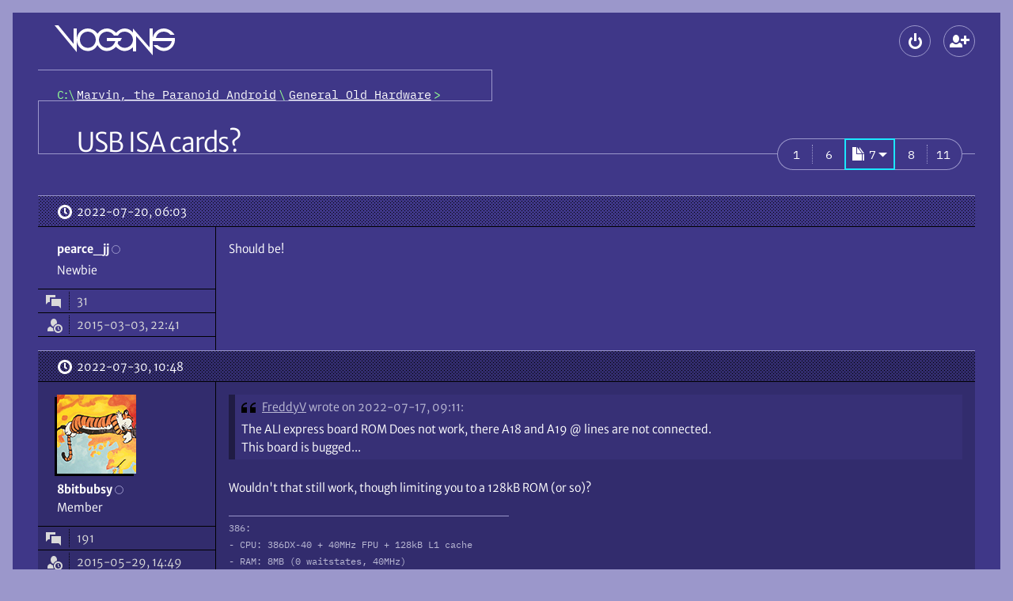

--- FILE ---
content_type: text/html; charset=UTF-8
request_url: https://www.vogons.org/viewtopic.php?p=1141074
body_size: 11029
content:
<!DOCTYPE html>
<html dir="ltr" lang="en-gb" data-no-js data-tabbing data-font-size="-1">
	<head>
		<meta charset="utf-8">
		<meta name="viewport" content="width=device-width, initial-scale=1">
				<meta http-equiv="Content-Security-Policy" content="default-src 'self'; form-action 'self'; img-src * data: blob:; media-src *; object-src 'none'; style-src 'self'; base-uri 'none'; upgrade-insecure-requests">
				<title>USB ISA cards? - Page 7 \
									VOGONS</title>

		<link href="./styles/vogons199x/theme/stylesheet.css?288" rel="stylesheet">
		<link href="./styles/vogons199x/theme/icons.woff2?2" rel="preload" as="font" type="font/woff2" crossorigin>
					<link href="./styles/vogons199x/theme/fonts/MerriweatherSans-Book.woff2?1" rel="preload" as="font" type="font/woff2" crossorigin>
					<link href="./styles/vogons199x/theme/fonts/MerriweatherSans-Bold.woff2?1" rel="preload" as="font" type="font/woff2" crossorigin>
				<link href="./styles/vogons199x/theme/fonts/IBMPlexMono-Regular.woff2" rel="preload" as="font" type="font/woff2" crossorigin>

		
		<link rel="icon" href="./images/favicon.png">
<link rel="apple-touch-icon" href="./images/apple-touch-icon.png">

				

		
		<script defer src="./styles/vogons199x/theme/all.min.js?288"></script>
				
		<script src="./styles/vogons199x/theme/head.min.js?288"></script>

					<link rel="alternate" type="application/atom+xml" title="Feed - VOGONS" href="/feed">									<link rel="alternate" type="application/atom+xml" title="Feed - New Topics" href="/feed/topics">						<link rel="alternate" type="application/atom+xml" title="Feed - Forum - General Old Hardware" href="/feed/forum/46">			<link rel="alternate" type="application/atom+xml" title="Feed - Topic - USB ISA cards?" href="/feed/topic/43311">					
					<link rel="canonical" href="https://www.vogons.org/viewtopic.php?t=43311&amp;start=120">
			</head>
	<body>
		<div id="top" class="root">
						<div class="wrap">
				<a href="#main" class="skip-link">Skip to content</a>
				<header class="header">
					<div class="header_banner">
						<h1 class="header_top header_logo logo" aria-labelledby="logo_desc">
							<a class="logo_link" href="./index.php" title="Board index" aria-labelledby="logo_desc">
																	<svg role="img" viewBox="14 12 152 38" width="152" height="38" class="logo_gfx"><desc id="logo_desc">VOGONS</desc><g aria-hidden="true">
									<path class="logo_gfx_text" d="M117 25.5v19.495h-4V39.5l-1.474 1.478c-2.688 2.275-5.88 3.522-9.026 3.522-4.863 0-8.513-2.983-10.326-4.735-.26-.24-.63-.72-.63-.72l-.584.72c-2.922 2.824-6.982 4.735-10.71 4.735-4.923 0-8.888-2.422-11.333-6.415l-.657-1.058c-.307.32-.532.701-.788 1.058C64.415 43.084 59.523 44.5 56 44.5c-7.76 0-14-6.541-14-14.25C42 22.406 48.24 16 56 16c4.357 0 8.794 2.122 11.511 5.669.244.328.499.648.75.971l.618-.971C71.614 18.093 75.916 16 80.25 16c4.953 0 9.169 3.349 10.711 4.837.246.238.612.663.612.663l.603-.664C95.296 17.818 98.871 16 102.5 16c3.195 0 6.205 1.192 8.889 3.464L113 21.25V16l21 24V16h4v12.212s-.02-.45 0-.712c1.328-6.52 7.321-11.5 14-11.5 5.303 0 11.11 3.541 13.5 8h-5c-2.203-3.004-6.264-4-8.5-4a10.289 10.289 0 0 0-9.75 7c-.132.39-.143.602-.25 1h23.86c.11.698.161 1.61.161 2.303 0 7.764-6.264 14.197-14.02 14.197-5.308 0-10.68-3.905-13.001-7.5h5c2.197 2.082 5.407 3.5 8 3.5 4.363 0 8.21-2.778 9.634-6.944.138-.395.28-1.162.42-1.556H138v18zM80.25 20C74.684 20 70 24.549 70 30.25c0 5.702 4.684 10.25 10.25 10.25 3.735 0 7.264-2.057 9.067-5.331.467-.97 1.433-3.169 1.433-3.169H80v-4h19l-2 4h-2.5s-.572 1.833-.747 2.478c-.085.177.003.374.005.56l.062.115c1.797 3.277 4.942 5.343 8.68 5.347 5.641 0 10.5-4.607 10.5-10.25 0-5.619-4.86-10.25-10.5-10.25-4.04 0-6.805 1.702-8.5 5h-5c-1.848-3.169-5.117-5-8.75-5zM56 20c-5.645 0-10 4.609-10 10.25 0 5.646 4.355 10.25 10 10.25 5.561 0 10-4.541 10-10.25S61.561 20 56 20zm-42-8h4.66L38 35.5V16h4v30z"/></g></svg>
																							</a>
						</h1>
						
												<div class="header_top header_global-nav">
														
<section aria-labelledby="main-menu">
	<h2 id="main-menu" class="old-or-sr">Main menu</h2>
	<ul role="presentation" class="header_global-nav_list">
				
		
						
					<li
				><details class="popup" data-popup-start>
					<summary class="popup_button" aria-haspopup="dialog"
						><span class="button" data-icon-only data-icon="login" title="Logout"><span aria-hidden="true" data-icon-slot></span><span class="old-or-sr">Logout</span></span
					></summary>
					<div class="popup_content login" role="dialog" aria-labelledby="main-login">
						<h2 id="main-login" class="old-or-sr">Logout</h2>
						<form class="popup_content_inner login_form" action="./ucp.php?mode=login" method="post">
							<div class="input login_input">
								<input class="input_field" type="text" name="username" id="header-username" autocomplete="username" value="" required>
								<label class="input_label" for="header-username">Username</label>
							</div>
							<div class="input login_input">
								<input class="input_field" type="password" id="header-password" name="password" autocomplete="current-password" required>
								<label class="input_label" for="header-password">Password</label>
							</div>
														<div class="input login_input">
	<input class="input_field" type="text" name="otp" id="header-otp" inputmode="numeric" autocomplete="one-time-code">
	<label class="input_label" for="header-otp">2FA token (optional)</label>
</div>
														<div>
								<div><label class="login_checkbox"><input type="checkbox" role="switch" name="autologin" checked> Remember me</label></div>
								<div><label class="login_checkbox"><input type="checkbox" role="switch" name="viewonline"> Hide my online status this session</label></div>
							</div>
							<div class="login_buttons">
								<button class="push-button login_button" data-icon="login" type="submit" name="login"><span aria-hidden="true" data-icon-slot></span>Log in</button>
								<div class="login_lost-password">
									<a href="./user/forgot_password">Lost password</a><br>
									<a href="./ucp.php?mode=resend_act">Send activation email</a>
								</div>
							</div>

															<div class="login_create-new" data-show-below-min>or <a class="push-button" data-icon="register" data-small href="./ucp.php?mode=register"><span aria-hidden="true" data-icon-slot></span>Create a new account</a></div>
							
							<input type="hidden" name="redirect" value="./viewtopic.php?p=1141074" />
<input type="hidden" name="creation_time" value="1769305103" />
<input type="hidden" name="form_token" value="025677199e484d939c45f8edc42505ef64320132" />

						</form>
					</div>
				</details
			></li>
													<li data-hide-below-min
		><a class="button" data-icon="register" data-icon-only title="Create a new account" href="./ucp.php?mode=register"><span aria-hidden="true" data-icon-slot></span><span class="old-or-sr">Create a new account</span></a
	></li>


									</ul>
</section>
						</div>
					</div>

					<div class="header_nav">
													<nav class="header_crumbs" aria-labelledby="crumbs">
								<h2 class="sr" id="crumbs">Breadcrumbs</h2>
								<ol class="crumbs mono" role="presentation"><li><a class="crumbs_home" href="./index.php" title="Board index"><span class="old-or-sr">Board index</span></a></li><li itemtype="http://data-vocabulary.org/Breadcrumb" itemscope data-forum-id="60"><a class="crumbs_link" href="./viewforum.php?f=60" itemprop="url"><span itemprop="title">Marvin, the Paranoid Android</span></a></li><li itemtype="http://data-vocabulary.org/Breadcrumb" itemscope data-forum-id="46"><a class="crumbs_link" href="./viewforum.php?f=46" itemprop="url"><span itemprop="title">General Old Hardware</span></a></li></ol>							</nav>
						
											</div>
				</header>

				<hr class="old">

				
				<main id="main" class="main spaced">
					
					

<article class="spaced" role="article" aria-labelledby="title">
	<div class="title-bar" data-actions>
				<h2 id="title" class="title"><a class="title_link" href="./viewtopic.php?t=43311&amp;start=120">USB ISA cards?</a></h2>
				
		<div class="actions title-bar_actions">
			<section aria-labelledby="actions">
				<h3 id="actions" class="old-or-sr">Topic actions</h3>
				<ul class="actions">
					
					
					
					

															
										
					
					
					
									</ul>
			</section>

				<nav role="navigation" aria-labelledby="pagination">
		<h3 class="old-or-sr" id="pagination">Pagination</h3>		<ul class="pagination link-group" data-opaque>
																			<li class="mono pagination_item"><a class="link-group_link pagination_link" href="./viewtopic.php?t=43311"><span><span class="old-or-sr">Page </span>1</span></a></li>
																														<li class="mono pagination_item"><a class="link-group_link pagination_link" href="./viewtopic.php?t=43311&amp;start=100"><span><span class="old-or-sr">Page </span>6</span></a></li>
																<li aria-current="page"
						><details class="popup link-group_popup pagination_popup" data-pagination data-popup-start>
								<summary aria-haspopup="dialog" class="popup_button link-group_popup_button"
									><span class="link-group_link mono" data-highlight data-icon="pagination" title="Click to jump to page…"><span aria-hidden="true" data-icon-slot></span><span role="text presentation"><span class="old-or-sr">Page </span>7</span
										><span aria-hidden="true" data-arrow-slot></span
									></span
								></summary>
								<div class="popup_content" role="dialog">
									<form action="./viewtopic.php?t=43311" method="GET" class="popup_content_inner pagination_popup_content">
										<label for="pagination_0">Jump to page:</label>
																		<input type="hidden" name="t" value="43311">
			
										<div class="input-group">
											<input id="pagination_0"
												class="input-group_item"
												data-field data-small data-start data-page-number
												type="number"
												name="page"
												value="7"
												min="1" max="11" step="1"
												title="Enter the page number you wish to go to"
												autocomplete="off">
											<span class="input-group_item" data-separator></span>
											<input class="button input-group_item" value="Go" type="submit" data-end data-opaque>
										</div>
										<input type="hidden" name="per_page" value="20">
																			</form>
								</div>
							</details></li>
																<li class="mono pagination_item"><a class="link-group_link pagination_link" href="./viewtopic.php?t=43311&amp;start=140"><span><span class="old-or-sr">Page </span>8</span></a></li>
																														<li class="mono pagination_item"><a class="link-group_link pagination_link" href="./viewtopic.php?t=43311&amp;start=200"><span><span class="old-or-sr">Page </span>11</span></a></li>
																</ul>
	</nav>


					</div>
	</div>
	<div>
								<article aria-labelledby="post-1088456-title" id="p1088456" class="post">
								<h3 id="post-1088456-title" class="old-or-sr">Reply 120 of 200, by pearce_jj</h3>

						

				<div class="post_header">
										<a class="post_date" data-icon="clock" href="./viewtopic.php?p=1088456#p1088456" title="Permalink"><span aria-hidden="true" data-icon-slot></span><span class="old-or-sr">Posted on </span><time datetime="2022-07-20T06:03:01+00:00">2022-07-20, 06:03</time>
					</a>
					
																			</div>

				<div class="post_container">
					<div role="note" class="post_user" aria-label="Poster info">
												<div>
		<div>
			<address role="presentation" class="post_user_username">
								<span class="username"><span role="text presentation">pearce_jj</span></span>
								<span role="presentation" class="post_user_online" data-hide-below-sxs-post title="Offline"><span class="old-or-sr">Offline</span></span>
			</address>
			<details class="popup post_user_detail" data-show-below-sxs-post>
				<summary class="popup_button" aria-haspopup="menu">
					<span class="button post_user_detail_button" data-icon="more" data-icon-only title="User metadata"><span aria-hidden="true" data-icon-slot></span><span class="old-or-sr">User metadata</span></span>
				</summary>
				<div class="popup_content">
					<dl role="associationlist definitionlist" class="popup_content_inner post_user_detail_content">
										<div role="presentation" class="post_user_meta">
			<dt role="associationlistitemkey term" class="post_user_meta_key" data-icon="topic"><span aria-hidden="true" data-icon-slot title="Posts"></span><span class="old-or-sr">Posts</span></dt>
			<dd role="associationlistitemvalue definition" class="post_user_meta_value">31</dd>
		</div>
	
			<div role="presentation" class="post_user_meta">
			<dt role="associationlistitemkey term" class="post_user_meta_key" data-icon="show-guests"><span aria-hidden="true" data-icon-slot title="Joined"></span><span class="old-or-sr">Joined</span></dt>
			<dd role="associationlistitemvalue definition" class="post_user_meta_value">2015-03-03, 22:41</dd>
		</div>
		
									
				
					</dl>
				</div>
			</details>
		</div>
					<div data-show-below-sxs-post>
																	<span class="old-or-sr">Rank</span>
				<span>Newbie</span>
																</div>
			</div>
	
	<dl class="post_user_avatarless-meta" role="associationlist definitionlist" data-hide-below-sxs-post>
					<div role="presentation">
																	<dt role="associationlistitemkey term" class="old-or-sr">Rank</dt>
				<dd role="associationlistitemvalue definition">Newbie</dd>
																</div>
		
						<div role="presentation" class="post_user_meta">
			<dt role="associationlistitemkey term" class="post_user_meta_key" data-icon="topic"><span aria-hidden="true" data-icon-slot title="Posts"></span><span class="old-or-sr">Posts</span></dt>
			<dd role="associationlistitemvalue definition" class="post_user_meta_value">31</dd>
		</div>
	
			<div role="presentation" class="post_user_meta">
			<dt role="associationlistitemkey term" class="post_user_meta_key" data-icon="show-guests"><span aria-hidden="true" data-icon-slot title="Joined"></span><span class="old-or-sr">Joined</span></dt>
			<dd role="associationlistitemvalue definition" class="post_user_meta_value">2015-03-03, 22:41</dd>
		</div>
		
									
				
	</dl>

				</div>


					<div class="post_main">
						
								
	

						
						
						<div class="post_content"><p>Should be!</p></div>

						
						

																								
																							</div>
				</div>
							</article>
											<article aria-labelledby="post-1090927-title" id="p1090927" class="post">
								<h3 id="post-1090927-title" class="old-or-sr">Reply 121 of 200, by 8bitbubsy</h3>

						

				<div class="post_header">
										<a class="post_date" data-icon="clock" href="./viewtopic.php?p=1090927#p1090927" title="Permalink"><span aria-hidden="true" data-icon-slot></span><span class="old-or-sr">Posted on </span><time datetime="2022-07-30T10:48:43+00:00">2022-07-30, 10:48</time>
					</a>
					
																			</div>

				<div class="post_container">
					<div role="note" class="post_user" aria-label="Poster info">
							<div class="post_user_avatar" aria-hidden="true">
			<img class="avatar" src="./avatars/31311_1541619026.gif" width="100" height="100" alt="8bitbubsy’s avatar" />		</div>
								<div>
		<div>
			<address role="presentation" class="post_user_username">
								<span class="username"><span role="text presentation">8bitbubsy</span></span>
								<span role="presentation" class="post_user_online" data-hide-below-sxs-post title="Offline"><span class="old-or-sr">Offline</span></span>
			</address>
			<details class="popup post_user_detail" data-show-below-sxs-post>
				<summary class="popup_button" aria-haspopup="menu">
					<span class="button post_user_detail_button" data-icon="more" data-icon-only title="User metadata"><span aria-hidden="true" data-icon-slot></span><span class="old-or-sr">User metadata</span></span>
				</summary>
				<div class="popup_content">
					<dl role="associationlist definitionlist" class="popup_content_inner post_user_detail_content">
										<div role="presentation" class="post_user_meta">
			<dt role="associationlistitemkey term" class="post_user_meta_key" data-icon="topic"><span aria-hidden="true" data-icon-slot title="Posts"></span><span class="old-or-sr">Posts</span></dt>
			<dd role="associationlistitemvalue definition" class="post_user_meta_value">191</dd>
		</div>
	
			<div role="presentation" class="post_user_meta">
			<dt role="associationlistitemkey term" class="post_user_meta_key" data-icon="show-guests"><span aria-hidden="true" data-icon-slot title="Joined"></span><span class="old-or-sr">Joined</span></dt>
			<dd role="associationlistitemvalue definition" class="post_user_meta_value">2015-05-29, 14:49</dd>
		</div>
		
													<div role="presentation" class="post_user_meta">
				<dt role="associationlistitemkey term" class="post_user_meta_key" data-icon="location"><span aria-hidden="true" data-icon-slot title="Location"></span><span class="old-or-sr">Location</span></dt>
				<dd role="associationlistitemvalue definition" class="post_user_meta_value">Norway</dd>
			</div>
							
				
					</dl>
				</div>
			</details>
		</div>
					<div data-show-below-sxs-post>
																	<span class="old-or-sr">Rank</span>
				<span>Member</span>
																</div>
			</div>
	
	<dl role="associationlist definitionlist" data-hide-below-sxs-post>
					<div role="presentation">
																	<dt role="associationlistitemkey term" class="old-or-sr">Rank</dt>
				<dd role="associationlistitemvalue definition">Member</dd>
																</div>
		
						<div role="presentation" class="post_user_meta">
			<dt role="associationlistitemkey term" class="post_user_meta_key" data-icon="topic"><span aria-hidden="true" data-icon-slot title="Posts"></span><span class="old-or-sr">Posts</span></dt>
			<dd role="associationlistitemvalue definition" class="post_user_meta_value">191</dd>
		</div>
	
			<div role="presentation" class="post_user_meta">
			<dt role="associationlistitemkey term" class="post_user_meta_key" data-icon="show-guests"><span aria-hidden="true" data-icon-slot title="Joined"></span><span class="old-or-sr">Joined</span></dt>
			<dd role="associationlistitemvalue definition" class="post_user_meta_value">2015-05-29, 14:49</dd>
		</div>
		
													<div role="presentation" class="post_user_meta">
				<dt role="associationlistitemkey term" class="post_user_meta_key" data-icon="location"><span aria-hidden="true" data-icon-slot title="Location"></span><span class="old-or-sr">Location</span></dt>
				<dd role="associationlistitemvalue definition" class="post_user_meta_value">Norway</dd>
			</div>
							
				
	</dl>

				</div>


					<div class="post_main">
						
								
	

						
						
						<div class="post_content"><blockquote role="blockquote group" aria-label="Quote" cite="./viewtopic.php?p=1087725#p1087725" class="bb_quote"><cite class="bb_quote_cite" data-icon="quote"><span aria-hidden="true" data-icon-slot=""></span><a class="bb_quote_author" href="./memberlist.php?mode=viewprofile&amp;u=40631">FreddyV</a> <a href="./viewtopic.php?p=1087725#p1087725" class="bb_quote_link" title="Go to original post">wrote on 2022-07-17, 09:11:</a></cite><div class="bb_quote_body">
<p>The ALI express board ROM Does not work, there A18 and A19 @ lines are not connected.<br>
This board is bugged...</p>
</div></blockquote>
<p>Wouldn't that still work, though limiting you to a 128kB ROM (or so)?</p></div>

						
						

																								
												<div role="note" class="post_signature" aria-label="Signature"><p><span class="bb_size-80"><span class="bb_m">386:<br>
- CPU: 386DX-40 + 40MHz FPU + 128kB L1 cache<br>
- RAM: 8MB (0 waitstates, 40MHz)<br>
- VGA: Diamond SpeedSTAR VGA (ET4000AX 1MB ISA)<br>
- Audio: Sound Blaster Pro 2.0<br>
- ISA PS/2 mouse card + ISA USB-stick card<br>
- MR BIOS v1.65<br>
</span></span></p></div>											</div>
				</div>
							</article>
											<article aria-labelledby="post-1090932-title" id="p1090932" class="post">
								<h3 id="post-1090932-title" class="old-or-sr">Reply 122 of 200, by pearce_jj</h3>

						

				<div class="post_header">
										<a class="post_date" data-icon="clock" href="./viewtopic.php?p=1090932#p1090932" title="Permalink"><span aria-hidden="true" data-icon-slot></span><span class="old-or-sr">Posted on </span><time datetime="2022-07-30T11:09:56+00:00">2022-07-30, 11:09</time>
					</a>
					
																			</div>

				<div class="post_container">
					<div role="note" class="post_user" aria-label="Poster info">
												<div>
		<div>
			<address role="presentation" class="post_user_username">
								<span class="username"><span role="text presentation">pearce_jj</span></span>
								<span role="presentation" class="post_user_online" data-hide-below-sxs-post title="Offline"><span class="old-or-sr">Offline</span></span>
			</address>
			<details class="popup post_user_detail" data-show-below-sxs-post>
				<summary class="popup_button" aria-haspopup="menu">
					<span class="button post_user_detail_button" data-icon="more" data-icon-only title="User metadata"><span aria-hidden="true" data-icon-slot></span><span class="old-or-sr">User metadata</span></span>
				</summary>
				<div class="popup_content">
					<dl role="associationlist definitionlist" class="popup_content_inner post_user_detail_content">
										<div role="presentation" class="post_user_meta">
			<dt role="associationlistitemkey term" class="post_user_meta_key" data-icon="topic"><span aria-hidden="true" data-icon-slot title="Posts"></span><span class="old-or-sr">Posts</span></dt>
			<dd role="associationlistitemvalue definition" class="post_user_meta_value">31</dd>
		</div>
	
			<div role="presentation" class="post_user_meta">
			<dt role="associationlistitemkey term" class="post_user_meta_key" data-icon="show-guests"><span aria-hidden="true" data-icon-slot title="Joined"></span><span class="old-or-sr">Joined</span></dt>
			<dd role="associationlistitemvalue definition" class="post_user_meta_value">2015-03-03, 22:41</dd>
		</div>
		
									
				
					</dl>
				</div>
			</details>
		</div>
					<div data-show-below-sxs-post>
																	<span class="old-or-sr">Rank</span>
				<span>Newbie</span>
																</div>
			</div>
	
	<dl class="post_user_avatarless-meta" role="associationlist definitionlist" data-hide-below-sxs-post>
					<div role="presentation">
																	<dt role="associationlistitemkey term" class="old-or-sr">Rank</dt>
				<dd role="associationlistitemvalue definition">Newbie</dd>
																</div>
		
						<div role="presentation" class="post_user_meta">
			<dt role="associationlistitemkey term" class="post_user_meta_key" data-icon="topic"><span aria-hidden="true" data-icon-slot title="Posts"></span><span class="old-or-sr">Posts</span></dt>
			<dd role="associationlistitemvalue definition" class="post_user_meta_value">31</dd>
		</div>
	
			<div role="presentation" class="post_user_meta">
			<dt role="associationlistitemkey term" class="post_user_meta_key" data-icon="show-guests"><span aria-hidden="true" data-icon-slot title="Joined"></span><span class="old-or-sr">Joined</span></dt>
			<dd role="associationlistitemvalue definition" class="post_user_meta_value">2015-03-03, 22:41</dd>
		</div>
		
									
				
	</dl>

				</div>


					<div class="post_main">
						
								
	

						
						
						<div class="post_content"><p>No as it will repeat throughout the 1MB address space.</p></div>

						
						

																								
																							</div>
				</div>
							</article>
											<article aria-labelledby="post-1098395-title" id="p1098395" class="post">
								<h3 id="post-1098395-title" class="old-or-sr">Reply 123 of 200, by cyberluke</h3>

						

				<div class="post_header">
										<a class="post_date" data-icon="clock" href="./viewtopic.php?p=1098395#p1098395" title="Permalink"><span aria-hidden="true" data-icon-slot></span><span class="old-or-sr">Posted on </span><time datetime="2022-08-30T14:18:53+00:00">2022-08-30, 14:18</time>
					</a>
					
																			</div>

				<div class="post_container">
					<div role="note" class="post_user" aria-label="Poster info">
												<div>
		<div>
			<address role="presentation" class="post_user_username">
								<span class="username"><span role="text presentation">cyberluke</span></span>
								<span role="presentation" class="post_user_online" data-hide-below-sxs-post title="Offline"><span class="old-or-sr">Offline</span></span>
			</address>
			<details class="popup post_user_detail" data-show-below-sxs-post>
				<summary class="popup_button" aria-haspopup="menu">
					<span class="button post_user_detail_button" data-icon="more" data-icon-only title="User metadata"><span aria-hidden="true" data-icon-slot></span><span class="old-or-sr">User metadata</span></span>
				</summary>
				<div class="popup_content">
					<dl role="associationlist definitionlist" class="popup_content_inner post_user_detail_content">
										<div role="presentation" class="post_user_meta">
			<dt role="associationlistitemkey term" class="post_user_meta_key" data-icon="topic"><span aria-hidden="true" data-icon-slot title="Posts"></span><span class="old-or-sr">Posts</span></dt>
			<dd role="associationlistitemvalue definition" class="post_user_meta_value">247</dd>
		</div>
	
			<div role="presentation" class="post_user_meta">
			<dt role="associationlistitemkey term" class="post_user_meta_key" data-icon="show-guests"><span aria-hidden="true" data-icon-slot title="Joined"></span><span class="old-or-sr">Joined</span></dt>
			<dd role="associationlistitemvalue definition" class="post_user_meta_value">2021-05-15, 14:19</dd>
		</div>
		
										<div role="presentation" class="post_user_meta">
				<dt role="associationlistitemkey term" class="post_user_meta_key" data-icon="location"><span aria-hidden="true" data-icon-slot title="Location"></span><span class="old-or-sr">Location</span></dt>
				<dd role="associationlistitemvalue definition" class="post_user_meta_value">Czechia</dd>
			</div>
							
				
					</dl>
				</div>
			</details>
		</div>
					<div data-show-below-sxs-post>
																	<span class="old-or-sr">Rank</span>
				<span>Member</span>
																</div>
			</div>
	
	<dl class="post_user_avatarless-meta" role="associationlist definitionlist" data-hide-below-sxs-post>
					<div role="presentation">
																	<dt role="associationlistitemkey term" class="old-or-sr">Rank</dt>
				<dd role="associationlistitemvalue definition">Member</dd>
																</div>
		
						<div role="presentation" class="post_user_meta">
			<dt role="associationlistitemkey term" class="post_user_meta_key" data-icon="topic"><span aria-hidden="true" data-icon-slot title="Posts"></span><span class="old-or-sr">Posts</span></dt>
			<dd role="associationlistitemvalue definition" class="post_user_meta_value">247</dd>
		</div>
	
			<div role="presentation" class="post_user_meta">
			<dt role="associationlistitemkey term" class="post_user_meta_key" data-icon="show-guests"><span aria-hidden="true" data-icon-slot title="Joined"></span><span class="old-or-sr">Joined</span></dt>
			<dd role="associationlistitemvalue definition" class="post_user_meta_value">2021-05-15, 14:19</dd>
		</div>
		
										<div role="presentation" class="post_user_meta">
				<dt role="associationlistitemkey term" class="post_user_meta_key" data-icon="location"><span aria-hidden="true" data-icon-slot title="Location"></span><span class="old-or-sr">Location</span></dt>
				<dd role="associationlistitemvalue definition" class="post_user_meta_value">Czechia</dd>
			</div>
							
				
	</dl>

				</div>


					<div class="post_main">
						
								
	

						
						
						<div class="post_content"><blockquote role="blockquote group" aria-label="Quote" cite="./viewtopic.php?p=1087725#p1087725" class="bb_quote"><cite class="bb_quote_cite" data-icon="quote"><span aria-hidden="true" data-icon-slot=""></span><a class="bb_quote_author" href="./memberlist.php?mode=viewprofile&amp;u=40631">FreddyV</a> <a href="./viewtopic.php?p=1087725#p1087725" class="bb_quote_link" title="Go to original post">wrote on 2022-07-17, 09:11:</a></cite><div class="bb_quote_body">
<blockquote role="blockquote group" aria-label="Quote" cite="./viewtopic.php?p=1087719#p1087719" class="bb_quote"><cite class="bb_quote_cite" data-icon="quote"><span aria-hidden="true" data-icon-slot=""></span><a class="bb_quote_author" href="./memberlist.php?mode=viewprofile&amp;u=46455">cyberluke</a> <a href="./viewtopic.php?p=1087719#p1087719" class="bb_quote_link" title="Go to original post">wrote on 2022-07-17, 07:43:</a></cite><div class="bb_quote_body">
<p>For tech support, you can mail this guy directly: <a href="mailto:mj@wch.cn">mj@wch.cn</a> (or <a href="mailto:tech@wch.cn">tech@wch.cn</a>). I bought random card USB ISA from AliExpress and it just contains the WCH (CH375) chip, so then you contact the manufacturer of the chip. That's what I did. It does not matter, who made the PCB (Lotek or Ali). By default Ali don't have the BIOS EEPROM included, but you can just buy EEPROM, write it, and put into socket (that's what the jumpers are for).</p>
</div></blockquote>

<p>The ALI express board ROM Does not work, there A18 and A19 @ lines are not connected.<br>
This board is bugged...</p>
</div></blockquote>

<p>So you can just solder wire and connect A18 and A19 lines, would that be correct?</p></div>

						
						

																								
																							</div>
				</div>
							</article>
											<article aria-labelledby="post-1098675-title" id="p1098675" class="post">
								<h3 id="post-1098675-title" class="old-or-sr">Reply 124 of 200, by FreddyV</h3>

						

				<div class="post_header">
										<a class="post_date" data-icon="clock" href="./viewtopic.php?p=1098675#p1098675" title="Permalink"><span aria-hidden="true" data-icon-slot></span><span class="old-or-sr">Posted on </span><time datetime="2022-08-31T15:09:31+00:00">2022-08-31, 15:09</time>
					</a>
					
																			</div>

				<div class="post_container">
					<div role="note" class="post_user" aria-label="Poster info">
												<div>
		<div>
			<address role="presentation" class="post_user_username">
								<span class="username"><span role="text presentation">FreddyV</span></span>
								<span role="presentation" class="post_user_online" data-hide-below-sxs-post title="Offline"><span class="old-or-sr">Offline</span></span>
			</address>
			<details class="popup post_user_detail" data-show-below-sxs-post>
				<summary class="popup_button" aria-haspopup="menu">
					<span class="button post_user_detail_button" data-icon="more" data-icon-only title="User metadata"><span aria-hidden="true" data-icon-slot></span><span class="old-or-sr">User metadata</span></span>
				</summary>
				<div class="popup_content">
					<dl role="associationlist definitionlist" class="popup_content_inner post_user_detail_content">
										<div role="presentation" class="post_user_meta">
			<dt role="associationlistitemkey term" class="post_user_meta_key" data-icon="topic"><span aria-hidden="true" data-icon-slot title="Posts"></span><span class="old-or-sr">Posts</span></dt>
			<dd role="associationlistitemvalue definition" class="post_user_meta_value">866</dd>
		</div>
	
			<div role="presentation" class="post_user_meta">
			<dt role="associationlistitemkey term" class="post_user_meta_key" data-icon="show-guests"><span aria-hidden="true" data-icon-slot title="Joined"></span><span class="old-or-sr">Joined</span></dt>
			<dd role="associationlistitemvalue definition" class="post_user_meta_value">2019-04-08, 11:58</dd>
		</div>
		
									
				
					</dl>
				</div>
			</details>
		</div>
					<div data-show-below-sxs-post>
																	<span class="old-or-sr">Rank</span>
				<span>Oldbie</span>
																</div>
			</div>
	
	<dl class="post_user_avatarless-meta" role="associationlist definitionlist" data-hide-below-sxs-post>
					<div role="presentation">
																	<dt role="associationlistitemkey term" class="old-or-sr">Rank</dt>
				<dd role="associationlistitemvalue definition">Oldbie</dd>
																</div>
		
						<div role="presentation" class="post_user_meta">
			<dt role="associationlistitemkey term" class="post_user_meta_key" data-icon="topic"><span aria-hidden="true" data-icon-slot title="Posts"></span><span class="old-or-sr">Posts</span></dt>
			<dd role="associationlistitemvalue definition" class="post_user_meta_value">866</dd>
		</div>
	
			<div role="presentation" class="post_user_meta">
			<dt role="associationlistitemkey term" class="post_user_meta_key" data-icon="show-guests"><span aria-hidden="true" data-icon-slot title="Joined"></span><span class="old-or-sr">Joined</span></dt>
			<dd role="associationlistitemvalue definition" class="post_user_meta_value">2019-04-08, 11:58</dd>
		</div>
		
									
				
	</dl>

				</div>


					<div class="post_main">
						
								
	

						
						
						<div class="post_content"><blockquote role="blockquote group" aria-label="Quote" cite="./viewtopic.php?p=1098395#p1098395" class="bb_quote"><cite class="bb_quote_cite" data-icon="quote"><span aria-hidden="true" data-icon-slot=""></span><a class="bb_quote_author" href="./memberlist.php?mode=viewprofile&amp;u=46455">cyberluke</a> <a href="./viewtopic.php?p=1098395#p1098395" class="bb_quote_link" title="Go to original post">wrote on 2022-08-30, 14:18:</a></cite><div class="bb_quote_body">
<p>So you can just solder wire and connect A18 and A19 lines, would that be correct?</p>
</div></blockquote>

<p>Need to add a logic chip</p></div>

						
						

																								
																							</div>
				</div>
							</article>
											<article aria-labelledby="post-1106782-title" id="p1106782" class="post">
								<h3 id="post-1106782-title" class="old-or-sr">Reply 125 of 200, by Lynxman</h3>

						

				<div class="post_header">
										<a class="post_date" data-icon="clock" href="./viewtopic.php?p=1106782#p1106782" title="Permalink"><span aria-hidden="true" data-icon-slot></span><span class="old-or-sr">Posted on </span><time datetime="2022-10-05T16:12:21+00:00">2022-10-05, 16:12</time>
					</a>
					
																			</div>

				<div class="post_container">
					<div role="note" class="post_user" aria-label="Poster info">
												<div>
		<div>
			<address role="presentation" class="post_user_username">
								<span class="username"><span role="text presentation">Lynxman</span></span>
								<span role="presentation" class="post_user_online" data-hide-below-sxs-post title="Offline"><span class="old-or-sr">Offline</span></span>
			</address>
			<details class="popup post_user_detail" data-show-below-sxs-post>
				<summary class="popup_button" aria-haspopup="menu">
					<span class="button post_user_detail_button" data-icon="more" data-icon-only title="User metadata"><span aria-hidden="true" data-icon-slot></span><span class="old-or-sr">User metadata</span></span>
				</summary>
				<div class="popup_content">
					<dl role="associationlist definitionlist" class="popup_content_inner post_user_detail_content">
										<div role="presentation" class="post_user_meta">
			<dt role="associationlistitemkey term" class="post_user_meta_key" data-icon="topic"><span aria-hidden="true" data-icon-slot title="Posts"></span><span class="old-or-sr">Posts</span></dt>
			<dd role="associationlistitemvalue definition" class="post_user_meta_value">65</dd>
		</div>
	
			<div role="presentation" class="post_user_meta">
			<dt role="associationlistitemkey term" class="post_user_meta_key" data-icon="show-guests"><span aria-hidden="true" data-icon-slot title="Joined"></span><span class="old-or-sr">Joined</span></dt>
			<dd role="associationlistitemvalue definition" class="post_user_meta_value">2022-05-07, 02:10</dd>
		</div>
		
										<div role="presentation" class="post_user_meta">
				<dt role="associationlistitemkey term" class="post_user_meta_key" data-icon="location"><span aria-hidden="true" data-icon-slot title="Location"></span><span class="old-or-sr">Location</span></dt>
				<dd role="associationlistitemvalue definition" class="post_user_meta_value">69°N</dd>
			</div>
										
				
					</dl>
				</div>
			</details>
		</div>
					<div data-show-below-sxs-post>
																	<span class="old-or-sr">Rank</span>
				<span>Newbie</span>
																</div>
			</div>
	
	<dl class="post_user_avatarless-meta" role="associationlist definitionlist" data-hide-below-sxs-post>
					<div role="presentation">
																	<dt role="associationlistitemkey term" class="old-or-sr">Rank</dt>
				<dd role="associationlistitemvalue definition">Newbie</dd>
																</div>
		
						<div role="presentation" class="post_user_meta">
			<dt role="associationlistitemkey term" class="post_user_meta_key" data-icon="topic"><span aria-hidden="true" data-icon-slot title="Posts"></span><span class="old-or-sr">Posts</span></dt>
			<dd role="associationlistitemvalue definition" class="post_user_meta_value">65</dd>
		</div>
	
			<div role="presentation" class="post_user_meta">
			<dt role="associationlistitemkey term" class="post_user_meta_key" data-icon="show-guests"><span aria-hidden="true" data-icon-slot title="Joined"></span><span class="old-or-sr">Joined</span></dt>
			<dd role="associationlistitemvalue definition" class="post_user_meta_value">2022-05-07, 02:10</dd>
		</div>
		
										<div role="presentation" class="post_user_meta">
				<dt role="associationlistitemkey term" class="post_user_meta_key" data-icon="location"><span aria-hidden="true" data-icon-slot title="Location"></span><span class="old-or-sr">Location</span></dt>
				<dd role="associationlistitemvalue definition" class="post_user_meta_value">69°N</dd>
			</div>
										
				
	</dl>

				</div>


					<div class="post_main">
						
								
	

						
						
						<div class="post_content"><p>I tried it on my (486) IBM with a Pentium 83 MHz overdrive. The speeds went from 108 W 109 R to 365 W 375 R (typically). Much appreciated. <span class="emoji" data-version="6.1" data-src="1f600" data-alt="grinning face">😀</span></p>  
<div class="bb_attachment">The attachment <strong>Isa-02.jpg</strong> is no longer available</div>

<p>I tried setting the % to 1 and 2 but it just locks up when I try to do anything on the card. I also tried %255 and it corrupted the USB stick and I had to reformat it. <span class="emoji" data-version="6.1" data-src="1f600" data-alt="grinning face">😀</span></p></div>

						
						

																								
																							</div>
				</div>
							</article>
											<article aria-labelledby="post-1133811-title" id="p1133811" class="post">
								<h3 id="post-1133811-title" class="old-or-sr">Reply 126 of 200, by FreddyV</h3>

						

				<div class="post_header">
										<a class="post_date" data-icon="clock" href="./viewtopic.php?p=1133811#p1133811" title="Permalink"><span aria-hidden="true" data-icon-slot></span><span class="old-or-sr">Posted on </span><time datetime="2023-01-19T15:38:37+00:00">2023-01-19, 15:38</time>
					</a>
					
																			</div>

				<div class="post_container">
					<div role="note" class="post_user" aria-label="Poster info">
												<div>
		<div>
			<address role="presentation" class="post_user_username">
								<span class="username"><span role="text presentation">FreddyV</span></span>
								<span role="presentation" class="post_user_online" data-hide-below-sxs-post title="Offline"><span class="old-or-sr">Offline</span></span>
			</address>
			<details class="popup post_user_detail" data-show-below-sxs-post>
				<summary class="popup_button" aria-haspopup="menu">
					<span class="button post_user_detail_button" data-icon="more" data-icon-only title="User metadata"><span aria-hidden="true" data-icon-slot></span><span class="old-or-sr">User metadata</span></span>
				</summary>
				<div class="popup_content">
					<dl role="associationlist definitionlist" class="popup_content_inner post_user_detail_content">
										<div role="presentation" class="post_user_meta">
			<dt role="associationlistitemkey term" class="post_user_meta_key" data-icon="topic"><span aria-hidden="true" data-icon-slot title="Posts"></span><span class="old-or-sr">Posts</span></dt>
			<dd role="associationlistitemvalue definition" class="post_user_meta_value">866</dd>
		</div>
	
			<div role="presentation" class="post_user_meta">
			<dt role="associationlistitemkey term" class="post_user_meta_key" data-icon="show-guests"><span aria-hidden="true" data-icon-slot title="Joined"></span><span class="old-or-sr">Joined</span></dt>
			<dd role="associationlistitemvalue definition" class="post_user_meta_value">2019-04-08, 11:58</dd>
		</div>
		
									
				
					</dl>
				</div>
			</details>
		</div>
					<div data-show-below-sxs-post>
																	<span class="old-or-sr">Rank</span>
				<span>Oldbie</span>
																</div>
			</div>
	
	<dl class="post_user_avatarless-meta" role="associationlist definitionlist" data-hide-below-sxs-post>
					<div role="presentation">
																	<dt role="associationlistitemkey term" class="old-or-sr">Rank</dt>
				<dd role="associationlistitemvalue definition">Oldbie</dd>
																</div>
		
						<div role="presentation" class="post_user_meta">
			<dt role="associationlistitemkey term" class="post_user_meta_key" data-icon="topic"><span aria-hidden="true" data-icon-slot title="Posts"></span><span class="old-or-sr">Posts</span></dt>
			<dd role="associationlistitemvalue definition" class="post_user_meta_value">866</dd>
		</div>
	
			<div role="presentation" class="post_user_meta">
			<dt role="associationlistitemkey term" class="post_user_meta_key" data-icon="show-guests"><span aria-hidden="true" data-icon-slot title="Joined"></span><span class="old-or-sr">Joined</span></dt>
			<dd role="associationlistitemvalue definition" class="post_user_meta_value">2019-04-08, 11:58</dd>
		</div>
		
									
				
	</dl>

				</div>


					<div class="post_main">
						
								
	

						
						
						<div class="post_content"><blockquote role="blockquote group" aria-label="Quote" cite="./viewtopic.php?p=1106782#p1106782" class="bb_quote"><cite class="bb_quote_cite" data-icon="quote"><span aria-hidden="true" data-icon-slot=""></span><a class="bb_quote_author" href="./memberlist.php?mode=viewprofile&amp;u=48845">Lynxman</a> <a href="./viewtopic.php?p=1106782#p1106782" class="bb_quote_link" title="Go to original post">wrote on 2022-10-05, 16:12:</a></cite><div class="bb_quote_body">
<p>I tried it on my (486) IBM with a Pentium 83 MHz overdrive. The speeds went from 108 W 109 R to 365 W 375 R (typically). Much appreciated. <span class="emoji" data-version="6.1" data-src="1f600" data-alt="grinning face">😀</span>  <br>
Isa-02.jpg</p>

<p>I tried setting the % to 1 and 2 but it just locks up when I try to do anything on the card. I also tried %255 and it corrupted the USB stick and I had to reformat it. <span class="emoji" data-version="6.1" data-src="1f600" data-alt="grinning face">😀</span></p>
</div></blockquote>

<p>What did you try ?</p></div>

						
						

																								
																							</div>
				</div>
							</article>
											<article aria-labelledby="post-1133830-title" id="p1133830" class="post">
								<h3 id="post-1133830-title" class="old-or-sr">Reply 127 of 200, by Jinxter</h3>

						

				<div class="post_header">
										<a class="post_date" data-icon="clock" href="./viewtopic.php?p=1133830#p1133830" title="Permalink"><span aria-hidden="true" data-icon-slot></span><span class="old-or-sr">Posted on </span><time datetime="2023-01-19T17:04:46+00:00">2023-01-19, 17:04</time>
					</a>
					
																			</div>

				<div class="post_container">
					<div role="note" class="post_user" aria-label="Poster info">
							<div class="post_user_avatar" aria-hidden="true">
			<img class="avatar" src="./avatars/33026_1595517814.png" width="120" height="120" alt="Jinxter’s avatar" />		</div>
								<div>
		<div>
			<address role="presentation" class="post_user_username">
								<span class="username"><span role="text presentation">Jinxter</span></span>
								<span role="presentation" class="post_user_online" data-hide-below-sxs-post title="Offline"><span class="old-or-sr">Offline</span></span>
			</address>
			<details class="popup post_user_detail" data-show-below-sxs-post>
				<summary class="popup_button" aria-haspopup="menu">
					<span class="button post_user_detail_button" data-icon="more" data-icon-only title="User metadata"><span aria-hidden="true" data-icon-slot></span><span class="old-or-sr">User metadata</span></span>
				</summary>
				<div class="popup_content">
					<dl role="associationlist definitionlist" class="popup_content_inner post_user_detail_content">
										<div role="presentation" class="post_user_meta">
			<dt role="associationlistitemkey term" class="post_user_meta_key" data-icon="topic"><span aria-hidden="true" data-icon-slot title="Posts"></span><span class="old-or-sr">Posts</span></dt>
			<dd role="associationlistitemvalue definition" class="post_user_meta_value">265</dd>
		</div>
	
			<div role="presentation" class="post_user_meta">
			<dt role="associationlistitemkey term" class="post_user_meta_key" data-icon="show-guests"><span aria-hidden="true" data-icon-slot title="Joined"></span><span class="old-or-sr">Joined</span></dt>
			<dd role="associationlistitemvalue definition" class="post_user_meta_value">2016-03-15, 18:42</dd>
		</div>
		
													<div role="presentation" class="post_user_meta">
				<dt role="associationlistitemkey term" class="post_user_meta_key" data-icon="location"><span aria-hidden="true" data-icon-slot title="Location"></span><span class="old-or-sr">Location</span></dt>
				<dd role="associationlistitemvalue definition" class="post_user_meta_value">Norway</dd>
			</div>
													
				
					</dl>
				</div>
			</details>
		</div>
					<div data-show-below-sxs-post>
																	<span class="old-or-sr">Rank</span>
				<span>Member</span>
																</div>
			</div>
	
	<dl role="associationlist definitionlist" data-hide-below-sxs-post>
					<div role="presentation">
																	<dt role="associationlistitemkey term" class="old-or-sr">Rank</dt>
				<dd role="associationlistitemvalue definition">Member</dd>
																</div>
		
						<div role="presentation" class="post_user_meta">
			<dt role="associationlistitemkey term" class="post_user_meta_key" data-icon="topic"><span aria-hidden="true" data-icon-slot title="Posts"></span><span class="old-or-sr">Posts</span></dt>
			<dd role="associationlistitemvalue definition" class="post_user_meta_value">265</dd>
		</div>
	
			<div role="presentation" class="post_user_meta">
			<dt role="associationlistitemkey term" class="post_user_meta_key" data-icon="show-guests"><span aria-hidden="true" data-icon-slot title="Joined"></span><span class="old-or-sr">Joined</span></dt>
			<dd role="associationlistitemvalue definition" class="post_user_meta_value">2016-03-15, 18:42</dd>
		</div>
		
													<div role="presentation" class="post_user_meta">
				<dt role="associationlistitemkey term" class="post_user_meta_key" data-icon="location"><span aria-hidden="true" data-icon-slot title="Location"></span><span class="old-or-sr">Location</span></dt>
				<dd role="associationlistitemvalue definition" class="post_user_meta_value">Norway</dd>
			</div>
													
				
	</dl>

				</div>


					<div class="post_main">
						
								
	

						
						
						<div class="post_content"><blockquote role="blockquote group" aria-label="Quote" cite="./viewtopic.php?p=1133811#p1133811" class="bb_quote"><cite class="bb_quote_cite" data-icon="quote"><span aria-hidden="true" data-icon-slot=""></span><a class="bb_quote_author" href="./memberlist.php?mode=viewprofile&amp;u=40631">FreddyV</a> <a href="./viewtopic.php?p=1133811#p1133811" class="bb_quote_link" title="Go to original post">wrote on 2023-01-19, 15:38:</a></cite><div class="bb_quote_body">
</div></blockquote>

<p>Hi, and thanks again for the USB driver.<br>
What is the latest version? I think the latest i have is 0.22 dated 26 and 30. june 2022. my CH375216.SYS is dated 27. oktober 2022.</p></div>

						
						

																								
												<div role="note" class="post_signature" aria-label="Signature"><p>Check out my YouTube channel: Retro Erik <a href="https://www.youtube.com/c/RetroErik">https://www.youtube.com/c/RetroErik</a><br>
My collection: <a href="https://retro.hageseter.com">https://retro.hageseter.com</a><br>
X: <a href="https://x.com/Retro_Erik">https://x.com/Retro_Erik</a></p></div>											</div>
				</div>
							</article>
											<article aria-labelledby="post-1135374-title" id="p1135374" class="post">
								<h3 id="post-1135374-title" class="old-or-sr">Reply 128 of 200, by FreddyV</h3>

						

				<div class="post_header">
										<a class="post_date" data-icon="clock" href="./viewtopic.php?p=1135374#p1135374" title="Permalink"><span aria-hidden="true" data-icon-slot></span><span class="old-or-sr">Posted on </span><time datetime="2023-01-24T08:54:53+00:00">2023-01-24, 08:54</time>
					</a>
					
																			</div>

				<div class="post_container">
					<div role="note" class="post_user" aria-label="Poster info">
												<div>
		<div>
			<address role="presentation" class="post_user_username">
								<span class="username"><span role="text presentation">FreddyV</span></span>
								<span role="presentation" class="post_user_online" data-hide-below-sxs-post title="Offline"><span class="old-or-sr">Offline</span></span>
			</address>
			<details class="popup post_user_detail" data-show-below-sxs-post>
				<summary class="popup_button" aria-haspopup="menu">
					<span class="button post_user_detail_button" data-icon="more" data-icon-only title="User metadata"><span aria-hidden="true" data-icon-slot></span><span class="old-or-sr">User metadata</span></span>
				</summary>
				<div class="popup_content">
					<dl role="associationlist definitionlist" class="popup_content_inner post_user_detail_content">
										<div role="presentation" class="post_user_meta">
			<dt role="associationlistitemkey term" class="post_user_meta_key" data-icon="topic"><span aria-hidden="true" data-icon-slot title="Posts"></span><span class="old-or-sr">Posts</span></dt>
			<dd role="associationlistitemvalue definition" class="post_user_meta_value">866</dd>
		</div>
	
			<div role="presentation" class="post_user_meta">
			<dt role="associationlistitemkey term" class="post_user_meta_key" data-icon="show-guests"><span aria-hidden="true" data-icon-slot title="Joined"></span><span class="old-or-sr">Joined</span></dt>
			<dd role="associationlistitemvalue definition" class="post_user_meta_value">2019-04-08, 11:58</dd>
		</div>
		
									
				
					</dl>
				</div>
			</details>
		</div>
					<div data-show-below-sxs-post>
																	<span class="old-or-sr">Rank</span>
				<span>Oldbie</span>
																</div>
			</div>
	
	<dl class="post_user_avatarless-meta" role="associationlist definitionlist" data-hide-below-sxs-post>
					<div role="presentation">
																	<dt role="associationlistitemkey term" class="old-or-sr">Rank</dt>
				<dd role="associationlistitemvalue definition">Oldbie</dd>
																</div>
		
						<div role="presentation" class="post_user_meta">
			<dt role="associationlistitemkey term" class="post_user_meta_key" data-icon="topic"><span aria-hidden="true" data-icon-slot title="Posts"></span><span class="old-or-sr">Posts</span></dt>
			<dd role="associationlistitemvalue definition" class="post_user_meta_value">866</dd>
		</div>
	
			<div role="presentation" class="post_user_meta">
			<dt role="associationlistitemkey term" class="post_user_meta_key" data-icon="show-guests"><span aria-hidden="true" data-icon-slot title="Joined"></span><span class="old-or-sr">Joined</span></dt>
			<dd role="associationlistitemvalue definition" class="post_user_meta_value">2019-04-08, 11:58</dd>
		</div>
		
									
				
	</dl>

				</div>


					<div class="post_main">
						
								
	

						
						
						<div class="post_content"><blockquote role="blockquote group" aria-label="Quote" cite="./viewtopic.php?p=1133830#p1133830" class="bb_quote"><cite class="bb_quote_cite" data-icon="quote"><span aria-hidden="true" data-icon-slot=""></span><a class="bb_quote_author" href="./memberlist.php?mode=viewprofile&amp;u=33026">Jinxter</a> <a href="./viewtopic.php?p=1133830#p1133830" class="bb_quote_link" title="Go to original post">wrote on 2023-01-19, 17:04:</a></cite><div class="bb_quote_body">
<blockquote role="blockquote group" aria-label="Quote" cite="./viewtopic.php?p=1133811#p1133811" class="bb_quote"><cite class="bb_quote_cite" data-icon="quote"><span aria-hidden="true" data-icon-slot=""></span><a class="bb_quote_author" href="./memberlist.php?mode=viewprofile&amp;u=40631">FreddyV</a> <a href="./viewtopic.php?p=1133811#p1133811" class="bb_quote_link" title="Go to original post">wrote on 2023-01-19, 15:38:</a></cite><div class="bb_quote_body">
</div></blockquote>

<p>Hi, and thanks again for the USB driver.<br>
What is the latest version? I think the latest i have is 0.22 dated 26 and 30. june 2022. my CH375216.SYS is dated 27. oktober 2022.</p>
</div></blockquote>

<p>I don't remember <span class="emoji" data-version="6.1" data-src="1f600" data-alt="grinning face">😀</span><br>
I did not change it since lot of time.</p> 

<p>I moved to my Picomem project, and this is much more promissing than the USB boards.<br>
The USB boards are anyway usefull for 386/486.</p></div>

						
						

																								
																							</div>
				</div>
							</article>
											<article aria-labelledby="post-1136088-title" id="p1136088" class="post">
								<h3 id="post-1136088-title" class="old-or-sr">Reply 129 of 200, by Sphere478</h3>

						

				<div class="post_header">
										<a class="post_date" data-icon="clock" href="./viewtopic.php?p=1136088#p1136088" title="Permalink"><span aria-hidden="true" data-icon-slot></span><span class="old-or-sr">Posted on </span><time datetime="2023-01-27T03:43:38+00:00">2023-01-27, 03:43</time>
					</a>
					
																			</div>

				<div class="post_container">
					<div role="note" class="post_user" aria-label="Poster info">
							<div class="post_user_avatar" aria-hidden="true">
			<img class="avatar" src="./avatars/45320_1611629832.gif" width="90" height="90" alt="Sphere478’s avatar" />		</div>
								<div>
		<div>
			<address role="presentation" class="post_user_username">
								<span class="username"><span role="text presentation">Sphere478</span></span>
								<span role="presentation" class="post_user_online" data-hide-below-sxs-post title="Offline"><span class="old-or-sr">Offline</span></span>
			</address>
			<details class="popup post_user_detail" data-show-below-sxs-post>
				<summary class="popup_button" aria-haspopup="menu">
					<span class="button post_user_detail_button" data-icon="more" data-icon-only title="User metadata"><span aria-hidden="true" data-icon-slot></span><span class="old-or-sr">User metadata</span></span>
				</summary>
				<div class="popup_content">
					<dl role="associationlist definitionlist" class="popup_content_inner post_user_detail_content">
										<div role="presentation" class="post_user_meta">
			<dt role="associationlistitemkey term" class="post_user_meta_key" data-icon="topic"><span aria-hidden="true" data-icon-slot title="Posts"></span><span class="old-or-sr">Posts</span></dt>
			<dd role="associationlistitemvalue definition" class="post_user_meta_value">6000</dd>
		</div>
	
			<div role="presentation" class="post_user_meta">
			<dt role="associationlistitemkey term" class="post_user_meta_key" data-icon="show-guests"><span aria-hidden="true" data-icon-slot title="Joined"></span><span class="old-or-sr">Joined</span></dt>
			<dd role="associationlistitemvalue definition" class="post_user_meta_value">2021-01-13, 04:45</dd>
		</div>
		
									
				
					</dl>
				</div>
			</details>
		</div>
					<div data-show-below-sxs-post>
																	<span class="old-or-sr">Rank</span>
				<span>l33t++</span>
																</div>
			</div>
	
	<dl role="associationlist definitionlist" data-hide-below-sxs-post>
					<div role="presentation">
																	<dt role="associationlistitemkey term" class="old-or-sr">Rank</dt>
				<dd role="associationlistitemvalue definition">l33t++</dd>
																</div>
		
						<div role="presentation" class="post_user_meta">
			<dt role="associationlistitemkey term" class="post_user_meta_key" data-icon="topic"><span aria-hidden="true" data-icon-slot title="Posts"></span><span class="old-or-sr">Posts</span></dt>
			<dd role="associationlistitemvalue definition" class="post_user_meta_value">6000</dd>
		</div>
	
			<div role="presentation" class="post_user_meta">
			<dt role="associationlistitemkey term" class="post_user_meta_key" data-icon="show-guests"><span aria-hidden="true" data-icon-slot title="Joined"></span><span class="old-or-sr">Joined</span></dt>
			<dd role="associationlistitemvalue definition" class="post_user_meta_value">2021-01-13, 04:45</dd>
		</div>
		
									
				
	</dl>

				</div>


					<div class="post_main">
						
								
	

						
						
						<div class="post_content"><p>Look what showed up in my mailbox!</p>

<p>What do I need to know? Never used one before.</p>

<p>Should I get the ROM for it? Load xt-ide on it?</p></div>

						
						

																								
												<div role="note" class="post_signature" aria-label="Signature"><p><a href="http://www.vogons.org/viewtopic.php?f=61&amp;t=88514">Sphere's PCB projects.</a><br>
-<br>
<a href="https://www.vogons.org/viewtopic.php?p=1037198">Sphere’s socket 5/7 cpu collection.</a><br>
-<br>
<a href="http://www.vogons.org/viewtopic.php?f=46&amp;t=85071">SUCCESSFUL K6-2+ to K6-3+ Full Cache Enable Mod</a><br>
-<br>
<a href="http://www.vogons.org/viewtopic.php?f=46&amp;t=85316">Tyan S1564S to S1564D single to dual processor conversion (also s1563 and s1562)</a></p></div>											</div>
				</div>
							</article>
											<article aria-labelledby="post-1136182-title" id="p1136182" class="post">
								<h3 id="post-1136182-title" class="old-or-sr">Reply 130 of 200, by FreddyV</h3>

						

				<div class="post_header">
										<a class="post_date" data-icon="clock" href="./viewtopic.php?p=1136182#p1136182" title="Permalink"><span aria-hidden="true" data-icon-slot></span><span class="old-or-sr">Posted on </span><time datetime="2023-01-27T13:54:44+00:00">2023-01-27, 13:54</time>
					</a>
					
																			</div>

				<div class="post_container">
					<div role="note" class="post_user" aria-label="Poster info">
												<div>
		<div>
			<address role="presentation" class="post_user_username">
								<span class="username"><span role="text presentation">FreddyV</span></span>
								<span role="presentation" class="post_user_online" data-hide-below-sxs-post title="Offline"><span class="old-or-sr">Offline</span></span>
			</address>
			<details class="popup post_user_detail" data-show-below-sxs-post>
				<summary class="popup_button" aria-haspopup="menu">
					<span class="button post_user_detail_button" data-icon="more" data-icon-only title="User metadata"><span aria-hidden="true" data-icon-slot></span><span class="old-or-sr">User metadata</span></span>
				</summary>
				<div class="popup_content">
					<dl role="associationlist definitionlist" class="popup_content_inner post_user_detail_content">
										<div role="presentation" class="post_user_meta">
			<dt role="associationlistitemkey term" class="post_user_meta_key" data-icon="topic"><span aria-hidden="true" data-icon-slot title="Posts"></span><span class="old-or-sr">Posts</span></dt>
			<dd role="associationlistitemvalue definition" class="post_user_meta_value">866</dd>
		</div>
	
			<div role="presentation" class="post_user_meta">
			<dt role="associationlistitemkey term" class="post_user_meta_key" data-icon="show-guests"><span aria-hidden="true" data-icon-slot title="Joined"></span><span class="old-or-sr">Joined</span></dt>
			<dd role="associationlistitemvalue definition" class="post_user_meta_value">2019-04-08, 11:58</dd>
		</div>
		
									
				
					</dl>
				</div>
			</details>
		</div>
					<div data-show-below-sxs-post>
																	<span class="old-or-sr">Rank</span>
				<span>Oldbie</span>
																</div>
			</div>
	
	<dl class="post_user_avatarless-meta" role="associationlist definitionlist" data-hide-below-sxs-post>
					<div role="presentation">
																	<dt role="associationlistitemkey term" class="old-or-sr">Rank</dt>
				<dd role="associationlistitemvalue definition">Oldbie</dd>
																</div>
		
						<div role="presentation" class="post_user_meta">
			<dt role="associationlistitemkey term" class="post_user_meta_key" data-icon="topic"><span aria-hidden="true" data-icon-slot title="Posts"></span><span class="old-or-sr">Posts</span></dt>
			<dd role="associationlistitemvalue definition" class="post_user_meta_value">866</dd>
		</div>
	
			<div role="presentation" class="post_user_meta">
			<dt role="associationlistitemkey term" class="post_user_meta_key" data-icon="show-guests"><span aria-hidden="true" data-icon-slot title="Joined"></span><span class="old-or-sr">Joined</span></dt>
			<dd role="associationlistitemvalue definition" class="post_user_meta_value">2019-04-08, 11:58</dd>
		</div>
		
									
				
	</dl>

				</div>


					<div class="post_main">
						
								
	

						
						
						<div class="post_content"><blockquote role="blockquote group" aria-label="Quote" cite="./viewtopic.php?p=1136088#p1136088" class="bb_quote"><cite class="bb_quote_cite" data-icon="quote"><span aria-hidden="true" data-icon-slot=""></span><a class="bb_quote_author" href="./memberlist.php?mode=viewprofile&amp;u=45320">Sphere478</a> <a href="./viewtopic.php?p=1136088#p1136088" class="bb_quote_link" title="Go to original post">wrote on 2023-01-27, 03:43:</a></cite><div class="bb_quote_body">
<p>Should I get the ROM for it? Load xt-ide on it?</p>
</div></blockquote>

<p>Hi,</p>

<p>You can't use a ROM on it because the address lines are not decoded correctly.<br>
I made an optimized version of the DOs Driver for this board, you can find it in this thread.</p></div>

						
						

																								
																							</div>
				</div>
							</article>
											<article aria-labelledby="post-1136244-title" id="p1136244" class="post">
								<h3 id="post-1136244-title" class="old-or-sr">Reply 131 of 200, by Sphere478</h3>

						

				<div class="post_header">
										<a class="post_date" data-icon="clock" href="./viewtopic.php?p=1136244#p1136244" title="Permalink"><span aria-hidden="true" data-icon-slot></span><span class="old-or-sr">Posted on </span><time datetime="2023-01-27T17:32:53+00:00">2023-01-27, 17:32</time>
					</a>
					
																			</div>

				<div class="post_container">
					<div role="note" class="post_user" aria-label="Poster info">
							<div class="post_user_avatar" aria-hidden="true">
			<img class="avatar" src="./avatars/45320_1611629832.gif" width="90" height="90" alt="Sphere478’s avatar" />		</div>
								<div>
		<div>
			<address role="presentation" class="post_user_username">
								<span class="username"><span role="text presentation">Sphere478</span></span>
								<span role="presentation" class="post_user_online" data-hide-below-sxs-post title="Offline"><span class="old-or-sr">Offline</span></span>
			</address>
			<details class="popup post_user_detail" data-show-below-sxs-post>
				<summary class="popup_button" aria-haspopup="menu">
					<span class="button post_user_detail_button" data-icon="more" data-icon-only title="User metadata"><span aria-hidden="true" data-icon-slot></span><span class="old-or-sr">User metadata</span></span>
				</summary>
				<div class="popup_content">
					<dl role="associationlist definitionlist" class="popup_content_inner post_user_detail_content">
										<div role="presentation" class="post_user_meta">
			<dt role="associationlistitemkey term" class="post_user_meta_key" data-icon="topic"><span aria-hidden="true" data-icon-slot title="Posts"></span><span class="old-or-sr">Posts</span></dt>
			<dd role="associationlistitemvalue definition" class="post_user_meta_value">6000</dd>
		</div>
	
			<div role="presentation" class="post_user_meta">
			<dt role="associationlistitemkey term" class="post_user_meta_key" data-icon="show-guests"><span aria-hidden="true" data-icon-slot title="Joined"></span><span class="old-or-sr">Joined</span></dt>
			<dd role="associationlistitemvalue definition" class="post_user_meta_value">2021-01-13, 04:45</dd>
		</div>
		
									
				
					</dl>
				</div>
			</details>
		</div>
					<div data-show-below-sxs-post>
																	<span class="old-or-sr">Rank</span>
				<span>l33t++</span>
																</div>
			</div>
	
	<dl role="associationlist definitionlist" data-hide-below-sxs-post>
					<div role="presentation">
																	<dt role="associationlistitemkey term" class="old-or-sr">Rank</dt>
				<dd role="associationlistitemvalue definition">l33t++</dd>
																</div>
		
						<div role="presentation" class="post_user_meta">
			<dt role="associationlistitemkey term" class="post_user_meta_key" data-icon="topic"><span aria-hidden="true" data-icon-slot title="Posts"></span><span class="old-or-sr">Posts</span></dt>
			<dd role="associationlistitemvalue definition" class="post_user_meta_value">6000</dd>
		</div>
	
			<div role="presentation" class="post_user_meta">
			<dt role="associationlistitemkey term" class="post_user_meta_key" data-icon="show-guests"><span aria-hidden="true" data-icon-slot title="Joined"></span><span class="old-or-sr">Joined</span></dt>
			<dd role="associationlistitemvalue definition" class="post_user_meta_value">2021-01-13, 04:45</dd>
		</div>
		
									
				
	</dl>

				</div>


					<div class="post_main">
						
								
	

						
						
						<div class="post_content"><blockquote role="blockquote group" aria-label="Quote" cite="./viewtopic.php?p=1136182#p1136182" class="bb_quote"><cite class="bb_quote_cite" data-icon="quote"><span aria-hidden="true" data-icon-slot=""></span><a class="bb_quote_author" href="./memberlist.php?mode=viewprofile&amp;u=40631">FreddyV</a> <a href="./viewtopic.php?p=1136182#p1136182" class="bb_quote_link" title="Go to original post">wrote on 2023-01-27, 13:54:</a></cite><details class="bb_quote_body"><summary class="bb_quote_more"><span class="bb_quote_more_preview">Hi, […]<br></span><span class="link-button bb_quote_more_inner" data-icon="down-arrow"><span aria-hidden="true" data-icon-slot=""></span>Show full quote</span></summary>
<blockquote role="blockquote group" aria-label="Quote" cite="./viewtopic.php?p=1136088#p1136088" class="bb_quote"><cite class="bb_quote_cite" data-icon="quote"><span aria-hidden="true" data-icon-slot=""></span><a class="bb_quote_author" href="./memberlist.php?mode=viewprofile&amp;u=45320">Sphere478</a> <a href="./viewtopic.php?p=1136088#p1136088" class="bb_quote_link" title="Go to original post">wrote on 2023-01-27, 03:43:</a></cite><div class="bb_quote_body">
<p>Should I get the ROM for it? Load xt-ide on it?</p>
</div></blockquote>

<p>Hi,</p>

<p>You can't use a ROM on it because the address lines are not decoded correctly.<br>
I made an optimized version of the DOs Driver for this board, you can find it in this thread.</p>
</details></blockquote>

<p>Is there a way to hardware hack the socket to correct the problem?</p>

<p><a href="https://www.vogons.org/viewtopic.php?p=1084007#p1084007">Re: USB ISA cards?</a><br>
This is latest?</p></div>

						
						

																								
												<div role="note" class="post_signature" aria-label="Signature"><p><a href="http://www.vogons.org/viewtopic.php?f=61&amp;t=88514">Sphere's PCB projects.</a><br>
-<br>
<a href="https://www.vogons.org/viewtopic.php?p=1037198">Sphere’s socket 5/7 cpu collection.</a><br>
-<br>
<a href="http://www.vogons.org/viewtopic.php?f=46&amp;t=85071">SUCCESSFUL K6-2+ to K6-3+ Full Cache Enable Mod</a><br>
-<br>
<a href="http://www.vogons.org/viewtopic.php?f=46&amp;t=85316">Tyan S1564S to S1564D single to dual processor conversion (also s1563 and s1562)</a></p></div>											</div>
				</div>
							</article>
											<article aria-labelledby="post-1136262-title" id="p1136262" class="post">
								<h3 id="post-1136262-title" class="old-or-sr">Reply 132 of 200, by douglar</h3>

						

				<div class="post_header">
										<a class="post_date" data-icon="clock" href="./viewtopic.php?p=1136262#p1136262" title="Permalink"><span aria-hidden="true" data-icon-slot></span><span class="old-or-sr">Posted on </span><time datetime="2023-01-27T18:10:33+00:00">2023-01-27, 18:10</time>
					</a>
					
																			</div>

				<div class="post_container">
					<div role="note" class="post_user" aria-label="Poster info">
							<div class="post_user_avatar" aria-hidden="true">
			<img class="avatar" src="./avatars/42154_1573652256.png" width="120" height="107" alt="douglar’s avatar" />		</div>
								<div>
		<div>
			<address role="presentation" class="post_user_username">
								<span class="username"><span role="text presentation">douglar</span></span>
								<span role="presentation" class="post_user_online" data-hide-below-sxs-post title="Offline"><span class="old-or-sr">Offline</span></span>
			</address>
			<details class="popup post_user_detail" data-show-below-sxs-post>
				<summary class="popup_button" aria-haspopup="menu">
					<span class="button post_user_detail_button" data-icon="more" data-icon-only title="User metadata"><span aria-hidden="true" data-icon-slot></span><span class="old-or-sr">User metadata</span></span>
				</summary>
				<div class="popup_content">
					<dl role="associationlist definitionlist" class="popup_content_inner post_user_detail_content">
										<div role="presentation" class="post_user_meta">
			<dt role="associationlistitemkey term" class="post_user_meta_key" data-icon="topic"><span aria-hidden="true" data-icon-slot title="Posts"></span><span class="old-or-sr">Posts</span></dt>
			<dd role="associationlistitemvalue definition" class="post_user_meta_value">2585</dd>
		</div>
	
			<div role="presentation" class="post_user_meta">
			<dt role="associationlistitemkey term" class="post_user_meta_key" data-icon="show-guests"><span aria-hidden="true" data-icon-slot title="Joined"></span><span class="old-or-sr">Joined</span></dt>
			<dd role="associationlistitemvalue definition" class="post_user_meta_value">2019-11-04, 15:37</dd>
		</div>
		
										<div role="presentation" class="post_user_meta">
				<dt role="associationlistitemkey term" class="post_user_meta_key" data-icon="location"><span aria-hidden="true" data-icon-slot title="Location"></span><span class="old-or-sr">Location</span></dt>
				<dd role="associationlistitemvalue definition" class="post_user_meta_value">Ohio, USA</dd>
			</div>
							
				
					</dl>
				</div>
			</details>
		</div>
					<div data-show-below-sxs-post>
																	<span class="old-or-sr">Rank</span>
				<span>l33t</span>
																</div>
			</div>
	
	<dl role="associationlist definitionlist" data-hide-below-sxs-post>
					<div role="presentation">
																	<dt role="associationlistitemkey term" class="old-or-sr">Rank</dt>
				<dd role="associationlistitemvalue definition">l33t</dd>
																</div>
		
						<div role="presentation" class="post_user_meta">
			<dt role="associationlistitemkey term" class="post_user_meta_key" data-icon="topic"><span aria-hidden="true" data-icon-slot title="Posts"></span><span class="old-or-sr">Posts</span></dt>
			<dd role="associationlistitemvalue definition" class="post_user_meta_value">2585</dd>
		</div>
	
			<div role="presentation" class="post_user_meta">
			<dt role="associationlistitemkey term" class="post_user_meta_key" data-icon="show-guests"><span aria-hidden="true" data-icon-slot title="Joined"></span><span class="old-or-sr">Joined</span></dt>
			<dd role="associationlistitemvalue definition" class="post_user_meta_value">2019-11-04, 15:37</dd>
		</div>
		
										<div role="presentation" class="post_user_meta">
				<dt role="associationlistitemkey term" class="post_user_meta_key" data-icon="location"><span aria-hidden="true" data-icon-slot title="Location"></span><span class="old-or-sr">Location</span></dt>
				<dd role="associationlistitemvalue definition" class="post_user_meta_value">Ohio, USA</dd>
			</div>
							
				
	</dl>

				</div>


					<div class="post_main">
						
								
	

						
						
						<div class="post_content"><p>If someone tells me what traces to patch, I'll get out the solder &amp; see what I can do.</p></div>

						
						

																								
																							</div>
				</div>
							</article>
											<article aria-labelledby="post-1136569-title" id="p1136569" class="post">
								<h3 id="post-1136569-title" class="old-or-sr">Reply 133 of 200, by FreddyV</h3>

						

				<div class="post_header">
										<a class="post_date" data-icon="clock" href="./viewtopic.php?p=1136569#p1136569" title="Permalink"><span aria-hidden="true" data-icon-slot></span><span class="old-or-sr">Posted on </span><time datetime="2023-01-28T23:29:02+00:00">2023-01-28, 23:29</time>
					</a>
					
																			</div>

				<div class="post_container">
					<div role="note" class="post_user" aria-label="Poster info">
												<div>
		<div>
			<address role="presentation" class="post_user_username">
								<span class="username"><span role="text presentation">FreddyV</span></span>
								<span role="presentation" class="post_user_online" data-hide-below-sxs-post title="Offline"><span class="old-or-sr">Offline</span></span>
			</address>
			<details class="popup post_user_detail" data-show-below-sxs-post>
				<summary class="popup_button" aria-haspopup="menu">
					<span class="button post_user_detail_button" data-icon="more" data-icon-only title="User metadata"><span aria-hidden="true" data-icon-slot></span><span class="old-or-sr">User metadata</span></span>
				</summary>
				<div class="popup_content">
					<dl role="associationlist definitionlist" class="popup_content_inner post_user_detail_content">
										<div role="presentation" class="post_user_meta">
			<dt role="associationlistitemkey term" class="post_user_meta_key" data-icon="topic"><span aria-hidden="true" data-icon-slot title="Posts"></span><span class="old-or-sr">Posts</span></dt>
			<dd role="associationlistitemvalue definition" class="post_user_meta_value">866</dd>
		</div>
	
			<div role="presentation" class="post_user_meta">
			<dt role="associationlistitemkey term" class="post_user_meta_key" data-icon="show-guests"><span aria-hidden="true" data-icon-slot title="Joined"></span><span class="old-or-sr">Joined</span></dt>
			<dd role="associationlistitemvalue definition" class="post_user_meta_value">2019-04-08, 11:58</dd>
		</div>
		
									
				
					</dl>
				</div>
			</details>
		</div>
					<div data-show-below-sxs-post>
																	<span class="old-or-sr">Rank</span>
				<span>Oldbie</span>
																</div>
			</div>
	
	<dl class="post_user_avatarless-meta" role="associationlist definitionlist" data-hide-below-sxs-post>
					<div role="presentation">
																	<dt role="associationlistitemkey term" class="old-or-sr">Rank</dt>
				<dd role="associationlistitemvalue definition">Oldbie</dd>
																</div>
		
						<div role="presentation" class="post_user_meta">
			<dt role="associationlistitemkey term" class="post_user_meta_key" data-icon="topic"><span aria-hidden="true" data-icon-slot title="Posts"></span><span class="old-or-sr">Posts</span></dt>
			<dd role="associationlistitemvalue definition" class="post_user_meta_value">866</dd>
		</div>
	
			<div role="presentation" class="post_user_meta">
			<dt role="associationlistitemkey term" class="post_user_meta_key" data-icon="show-guests"><span aria-hidden="true" data-icon-slot title="Joined"></span><span class="old-or-sr">Joined</span></dt>
			<dd role="associationlistitemvalue definition" class="post_user_meta_value">2019-04-08, 11:58</dd>
		</div>
		
									
				
	</dl>

				</div>


					<div class="post_main">
						
								
	

						
						
						<div class="post_content"><blockquote role="blockquote group" aria-label="Quote" cite="./viewtopic.php?p=1136262#p1136262" class="bb_quote"><cite class="bb_quote_cite" data-icon="quote"><span aria-hidden="true" data-icon-slot=""></span><a class="bb_quote_author" href="./memberlist.php?mode=viewprofile&amp;u=42154">douglar</a> <a href="./viewtopic.php?p=1136262#p1136262" class="bb_quote_link" title="Go to original post">wrote on 2023-01-27, 18:10:</a></cite><div class="bb_quote_body">
<p>If someone tells me what traces to patch, I'll get out the solder &amp; see what I can do.</p>
</div></blockquote>

<p>There are 2 missing address line, so wou need to add an and gate</p></div>

						
						

																								
																							</div>
				</div>
							</article>
											<article aria-labelledby="post-1136570-title" id="p1136570" class="post">
								<h3 id="post-1136570-title" class="old-or-sr">Reply 134 of 200, by FreddyV</h3>

						

				<div class="post_header">
										<a class="post_date" data-icon="clock" href="./viewtopic.php?p=1136570#p1136570" title="Permalink"><span aria-hidden="true" data-icon-slot></span><span class="old-or-sr">Posted on </span><time datetime="2023-01-28T23:29:49+00:00">2023-01-28, 23:29</time>
					</a>
					
																			</div>

				<div class="post_container">
					<div role="note" class="post_user" aria-label="Poster info">
												<div>
		<div>
			<address role="presentation" class="post_user_username">
								<span class="username"><span role="text presentation">FreddyV</span></span>
								<span role="presentation" class="post_user_online" data-hide-below-sxs-post title="Offline"><span class="old-or-sr">Offline</span></span>
			</address>
			<details class="popup post_user_detail" data-show-below-sxs-post>
				<summary class="popup_button" aria-haspopup="menu">
					<span class="button post_user_detail_button" data-icon="more" data-icon-only title="User metadata"><span aria-hidden="true" data-icon-slot></span><span class="old-or-sr">User metadata</span></span>
				</summary>
				<div class="popup_content">
					<dl role="associationlist definitionlist" class="popup_content_inner post_user_detail_content">
										<div role="presentation" class="post_user_meta">
			<dt role="associationlistitemkey term" class="post_user_meta_key" data-icon="topic"><span aria-hidden="true" data-icon-slot title="Posts"></span><span class="old-or-sr">Posts</span></dt>
			<dd role="associationlistitemvalue definition" class="post_user_meta_value">866</dd>
		</div>
	
			<div role="presentation" class="post_user_meta">
			<dt role="associationlistitemkey term" class="post_user_meta_key" data-icon="show-guests"><span aria-hidden="true" data-icon-slot title="Joined"></span><span class="old-or-sr">Joined</span></dt>
			<dd role="associationlistitemvalue definition" class="post_user_meta_value">2019-04-08, 11:58</dd>
		</div>
		
									
				
					</dl>
				</div>
			</details>
		</div>
					<div data-show-below-sxs-post>
																	<span class="old-or-sr">Rank</span>
				<span>Oldbie</span>
																</div>
			</div>
	
	<dl class="post_user_avatarless-meta" role="associationlist definitionlist" data-hide-below-sxs-post>
					<div role="presentation">
																	<dt role="associationlistitemkey term" class="old-or-sr">Rank</dt>
				<dd role="associationlistitemvalue definition">Oldbie</dd>
																</div>
		
						<div role="presentation" class="post_user_meta">
			<dt role="associationlistitemkey term" class="post_user_meta_key" data-icon="topic"><span aria-hidden="true" data-icon-slot title="Posts"></span><span class="old-or-sr">Posts</span></dt>
			<dd role="associationlistitemvalue definition" class="post_user_meta_value">866</dd>
		</div>
	
			<div role="presentation" class="post_user_meta">
			<dt role="associationlistitemkey term" class="post_user_meta_key" data-icon="show-guests"><span aria-hidden="true" data-icon-slot title="Joined"></span><span class="old-or-sr">Joined</span></dt>
			<dd role="associationlistitemvalue definition" class="post_user_meta_value">2019-04-08, 11:58</dd>
		</div>
		
									
				
	</dl>

				</div>


					<div class="post_main">
						
								
	

						
						
						<div class="post_content"><blockquote role="blockquote group" aria-label="Quote" cite="./viewtopic.php?p=1136244#p1136244" class="bb_quote"><cite class="bb_quote_cite" data-icon="quote"><span aria-hidden="true" data-icon-slot=""></span><a class="bb_quote_author" href="./memberlist.php?mode=viewprofile&amp;u=45320">Sphere478</a> <a href="./viewtopic.php?p=1136244#p1136244" class="bb_quote_link" title="Go to original post">wrote on 2023-01-27, 17:32:</a></cite><div class="bb_quote_body">
<p>Is there a way to hardware hack the socket to correct the problem?</p>

<p><a href="https://www.vogons.org/viewtopic.php?p=1084007#p1084007">Re: USB ISA cards?</a><br>
This is latest?</p>
</div></blockquote>

<p>Yes and Yes</p></div>

						
						

																								
																							</div>
				</div>
							</article>
											<article aria-labelledby="post-1141074-title" id="p1141074" class="post">
								<h3 id="post-1141074-title" class="old-or-sr">Reply 135 of 200, by Sphere478</h3>

						

				<div class="post_header">
										<a class="post_date" data-icon="clock" href="./viewtopic.php?p=1141074#p1141074" title="Permalink"><span aria-hidden="true" data-icon-slot></span><span class="old-or-sr">Posted on </span><time datetime="2023-02-15T03:14:42+00:00">2023-02-15, 03:14</time>
					</a>
					
																			</div>

				<div class="post_container">
					<div role="note" class="post_user" aria-label="Poster info">
							<div class="post_user_avatar" aria-hidden="true">
			<img class="avatar" src="./avatars/45320_1611629832.gif" width="90" height="90" alt="Sphere478’s avatar" />		</div>
								<div>
		<div>
			<address role="presentation" class="post_user_username">
								<span class="username"><span role="text presentation">Sphere478</span></span>
								<span role="presentation" class="post_user_online" data-hide-below-sxs-post title="Offline"><span class="old-or-sr">Offline</span></span>
			</address>
			<details class="popup post_user_detail" data-show-below-sxs-post>
				<summary class="popup_button" aria-haspopup="menu">
					<span class="button post_user_detail_button" data-icon="more" data-icon-only title="User metadata"><span aria-hidden="true" data-icon-slot></span><span class="old-or-sr">User metadata</span></span>
				</summary>
				<div class="popup_content">
					<dl role="associationlist definitionlist" class="popup_content_inner post_user_detail_content">
										<div role="presentation" class="post_user_meta">
			<dt role="associationlistitemkey term" class="post_user_meta_key" data-icon="topic"><span aria-hidden="true" data-icon-slot title="Posts"></span><span class="old-or-sr">Posts</span></dt>
			<dd role="associationlistitemvalue definition" class="post_user_meta_value">6000</dd>
		</div>
	
			<div role="presentation" class="post_user_meta">
			<dt role="associationlistitemkey term" class="post_user_meta_key" data-icon="show-guests"><span aria-hidden="true" data-icon-slot title="Joined"></span><span class="old-or-sr">Joined</span></dt>
			<dd role="associationlistitemvalue definition" class="post_user_meta_value">2021-01-13, 04:45</dd>
		</div>
		
									
				
					</dl>
				</div>
			</details>
		</div>
					<div data-show-below-sxs-post>
																	<span class="old-or-sr">Rank</span>
				<span>l33t++</span>
																</div>
			</div>
	
	<dl role="associationlist definitionlist" data-hide-below-sxs-post>
					<div role="presentation">
																	<dt role="associationlistitemkey term" class="old-or-sr">Rank</dt>
				<dd role="associationlistitemvalue definition">l33t++</dd>
																</div>
		
						<div role="presentation" class="post_user_meta">
			<dt role="associationlistitemkey term" class="post_user_meta_key" data-icon="topic"><span aria-hidden="true" data-icon-slot title="Posts"></span><span class="old-or-sr">Posts</span></dt>
			<dd role="associationlistitemvalue definition" class="post_user_meta_value">6000</dd>
		</div>
	
			<div role="presentation" class="post_user_meta">
			<dt role="associationlistitemkey term" class="post_user_meta_key" data-icon="show-guests"><span aria-hidden="true" data-icon-slot title="Joined"></span><span class="old-or-sr">Joined</span></dt>
			<dd role="associationlistitemvalue definition" class="post_user_meta_value">2021-01-13, 04:45</dd>
		</div>
		
									
				
	</dl>

				</div>


					<div class="post_main">
						
								
	

						
						
						<div class="post_content"><p><a href="https://www.vogons.org/viewtopic.php?p=1140961#p1140961">Re: ISAPC-00 ISA-to-PCMCIA card</a></p>

<p><a href="https://www.wch.cn/bbs/thread-65122-1.html">https://www.wch.cn/bbs/thread-65122-1.html</a></p>

<p>Did this come up? Did I miss this?</p></div>

						
						

																								
												<div role="note" class="post_signature" aria-label="Signature"><p><a href="http://www.vogons.org/viewtopic.php?f=61&amp;t=88514">Sphere's PCB projects.</a><br>
-<br>
<a href="https://www.vogons.org/viewtopic.php?p=1037198">Sphere’s socket 5/7 cpu collection.</a><br>
-<br>
<a href="http://www.vogons.org/viewtopic.php?f=46&amp;t=85071">SUCCESSFUL K6-2+ to K6-3+ Full Cache Enable Mod</a><br>
-<br>
<a href="http://www.vogons.org/viewtopic.php?f=46&amp;t=85316">Tyan S1564S to S1564D single to dual processor conversion (also s1563 and s1562)</a></p></div>											</div>
				</div>
							</article>
											<article aria-labelledby="post-1141154-title" id="p1141154" class="post">
								<h3 id="post-1141154-title" class="old-or-sr">Reply 136 of 200, by cyberluke</h3>

						

				<div class="post_header">
										<a class="post_date" data-icon="clock" href="./viewtopic.php?p=1141154#p1141154" title="Permalink"><span aria-hidden="true" data-icon-slot></span><span class="old-or-sr">Posted on </span><time datetime="2023-02-15T11:49:21+00:00">2023-02-15, 11:49</time>
					</a>
					
																			</div>

				<div class="post_container">
					<div role="note" class="post_user" aria-label="Poster info">
												<div>
		<div>
			<address role="presentation" class="post_user_username">
								<span class="username"><span role="text presentation">cyberluke</span></span>
								<span role="presentation" class="post_user_online" data-hide-below-sxs-post title="Offline"><span class="old-or-sr">Offline</span></span>
			</address>
			<details class="popup post_user_detail" data-show-below-sxs-post>
				<summary class="popup_button" aria-haspopup="menu">
					<span class="button post_user_detail_button" data-icon="more" data-icon-only title="User metadata"><span aria-hidden="true" data-icon-slot></span><span class="old-or-sr">User metadata</span></span>
				</summary>
				<div class="popup_content">
					<dl role="associationlist definitionlist" class="popup_content_inner post_user_detail_content">
										<div role="presentation" class="post_user_meta">
			<dt role="associationlistitemkey term" class="post_user_meta_key" data-icon="topic"><span aria-hidden="true" data-icon-slot title="Posts"></span><span class="old-or-sr">Posts</span></dt>
			<dd role="associationlistitemvalue definition" class="post_user_meta_value">247</dd>
		</div>
	
			<div role="presentation" class="post_user_meta">
			<dt role="associationlistitemkey term" class="post_user_meta_key" data-icon="show-guests"><span aria-hidden="true" data-icon-slot title="Joined"></span><span class="old-or-sr">Joined</span></dt>
			<dd role="associationlistitemvalue definition" class="post_user_meta_value">2021-05-15, 14:19</dd>
		</div>
		
										<div role="presentation" class="post_user_meta">
				<dt role="associationlistitemkey term" class="post_user_meta_key" data-icon="location"><span aria-hidden="true" data-icon-slot title="Location"></span><span class="old-or-sr">Location</span></dt>
				<dd role="associationlistitemvalue definition" class="post_user_meta_value">Czechia</dd>
			</div>
							
				
					</dl>
				</div>
			</details>
		</div>
					<div data-show-below-sxs-post>
																	<span class="old-or-sr">Rank</span>
				<span>Member</span>
																</div>
			</div>
	
	<dl class="post_user_avatarless-meta" role="associationlist definitionlist" data-hide-below-sxs-post>
					<div role="presentation">
																	<dt role="associationlistitemkey term" class="old-or-sr">Rank</dt>
				<dd role="associationlistitemvalue definition">Member</dd>
																</div>
		
						<div role="presentation" class="post_user_meta">
			<dt role="associationlistitemkey term" class="post_user_meta_key" data-icon="topic"><span aria-hidden="true" data-icon-slot title="Posts"></span><span class="old-or-sr">Posts</span></dt>
			<dd role="associationlistitemvalue definition" class="post_user_meta_value">247</dd>
		</div>
	
			<div role="presentation" class="post_user_meta">
			<dt role="associationlistitemkey term" class="post_user_meta_key" data-icon="show-guests"><span aria-hidden="true" data-icon-slot title="Joined"></span><span class="old-or-sr">Joined</span></dt>
			<dd role="associationlistitemvalue definition" class="post_user_meta_value">2021-05-15, 14:19</dd>
		</div>
		
										<div role="presentation" class="post_user_meta">
				<dt role="associationlistitemkey term" class="post_user_meta_key" data-icon="location"><span aria-hidden="true" data-icon-slot title="Location"></span><span class="old-or-sr">Location</span></dt>
				<dd role="associationlistitemvalue definition" class="post_user_meta_value">Czechia</dd>
			</div>
							
				
	</dl>

				</div>


					<div class="post_main">
						
								
	

						
						
						<div class="post_content"><p>Yes, I shared it here on page 6: <a href="https://www.vogons.org/viewtopic.php?p=1087717#p1087717">Re: USB ISA cards?</a></p></div>

						
						

																								
																							</div>
				</div>
							</article>
											<article aria-labelledby="post-1141185-title" id="p1141185" class="post">
								<h3 id="post-1141185-title" class="old-or-sr">Reply 137 of 200, by Sphere478</h3>

						

				<div class="post_header">
										<a class="post_date" data-icon="clock" href="./viewtopic.php?p=1141185#p1141185" title="Permalink"><span aria-hidden="true" data-icon-slot></span><span class="old-or-sr">Posted on </span><time datetime="2023-02-15T13:38:26+00:00">2023-02-15, 13:38</time>
					</a>
					
																			</div>

				<div class="post_container">
					<div role="note" class="post_user" aria-label="Poster info">
							<div class="post_user_avatar" aria-hidden="true">
			<img class="avatar" src="./avatars/45320_1611629832.gif" width="90" height="90" alt="Sphere478’s avatar" />		</div>
								<div>
		<div>
			<address role="presentation" class="post_user_username">
								<span class="username"><span role="text presentation">Sphere478</span></span>
								<span role="presentation" class="post_user_online" data-hide-below-sxs-post title="Offline"><span class="old-or-sr">Offline</span></span>
			</address>
			<details class="popup post_user_detail" data-show-below-sxs-post>
				<summary class="popup_button" aria-haspopup="menu">
					<span class="button post_user_detail_button" data-icon="more" data-icon-only title="User metadata"><span aria-hidden="true" data-icon-slot></span><span class="old-or-sr">User metadata</span></span>
				</summary>
				<div class="popup_content">
					<dl role="associationlist definitionlist" class="popup_content_inner post_user_detail_content">
										<div role="presentation" class="post_user_meta">
			<dt role="associationlistitemkey term" class="post_user_meta_key" data-icon="topic"><span aria-hidden="true" data-icon-slot title="Posts"></span><span class="old-or-sr">Posts</span></dt>
			<dd role="associationlistitemvalue definition" class="post_user_meta_value">6000</dd>
		</div>
	
			<div role="presentation" class="post_user_meta">
			<dt role="associationlistitemkey term" class="post_user_meta_key" data-icon="show-guests"><span aria-hidden="true" data-icon-slot title="Joined"></span><span class="old-or-sr">Joined</span></dt>
			<dd role="associationlistitemvalue definition" class="post_user_meta_value">2021-01-13, 04:45</dd>
		</div>
		
									
				
					</dl>
				</div>
			</details>
		</div>
					<div data-show-below-sxs-post>
																	<span class="old-or-sr">Rank</span>
				<span>l33t++</span>
																</div>
			</div>
	
	<dl role="associationlist definitionlist" data-hide-below-sxs-post>
					<div role="presentation">
																	<dt role="associationlistitemkey term" class="old-or-sr">Rank</dt>
				<dd role="associationlistitemvalue definition">l33t++</dd>
																</div>
		
						<div role="presentation" class="post_user_meta">
			<dt role="associationlistitemkey term" class="post_user_meta_key" data-icon="topic"><span aria-hidden="true" data-icon-slot title="Posts"></span><span class="old-or-sr">Posts</span></dt>
			<dd role="associationlistitemvalue definition" class="post_user_meta_value">6000</dd>
		</div>
	
			<div role="presentation" class="post_user_meta">
			<dt role="associationlistitemkey term" class="post_user_meta_key" data-icon="show-guests"><span aria-hidden="true" data-icon-slot title="Joined"></span><span class="old-or-sr">Joined</span></dt>
			<dd role="associationlistitemvalue definition" class="post_user_meta_value">2021-01-13, 04:45</dd>
		</div>
		
									
				
	</dl>

				</div>


					<div class="post_main">
						
								
	

						
						
						<div class="post_content"><p>Okay. Thanks. Just making sure ya’ll knew.</p></div>

						
						

																								
												<div role="note" class="post_signature" aria-label="Signature"><p><a href="http://www.vogons.org/viewtopic.php?f=61&amp;t=88514">Sphere's PCB projects.</a><br>
-<br>
<a href="https://www.vogons.org/viewtopic.php?p=1037198">Sphere’s socket 5/7 cpu collection.</a><br>
-<br>
<a href="http://www.vogons.org/viewtopic.php?f=46&amp;t=85071">SUCCESSFUL K6-2+ to K6-3+ Full Cache Enable Mod</a><br>
-<br>
<a href="http://www.vogons.org/viewtopic.php?f=46&amp;t=85316">Tyan S1564S to S1564D single to dual processor conversion (also s1563 and s1562)</a></p></div>											</div>
				</div>
							</article>
											<article aria-labelledby="post-1141189-title" id="p1141189" class="post">
								<h3 id="post-1141189-title" class="old-or-sr">Reply 138 of 200, by cyberluke</h3>

						

				<div class="post_header">
										<a class="post_date" data-icon="clock" href="./viewtopic.php?p=1141189#p1141189" title="Permalink"><span aria-hidden="true" data-icon-slot></span><span class="old-or-sr">Posted on </span><time datetime="2023-02-15T13:47:07+00:00">2023-02-15, 13:47</time>
					</a>
					
																			</div>

				<div class="post_container">
					<div role="note" class="post_user" aria-label="Poster info">
												<div>
		<div>
			<address role="presentation" class="post_user_username">
								<span class="username"><span role="text presentation">cyberluke</span></span>
								<span role="presentation" class="post_user_online" data-hide-below-sxs-post title="Offline"><span class="old-or-sr">Offline</span></span>
			</address>
			<details class="popup post_user_detail" data-show-below-sxs-post>
				<summary class="popup_button" aria-haspopup="menu">
					<span class="button post_user_detail_button" data-icon="more" data-icon-only title="User metadata"><span aria-hidden="true" data-icon-slot></span><span class="old-or-sr">User metadata</span></span>
				</summary>
				<div class="popup_content">
					<dl role="associationlist definitionlist" class="popup_content_inner post_user_detail_content">
										<div role="presentation" class="post_user_meta">
			<dt role="associationlistitemkey term" class="post_user_meta_key" data-icon="topic"><span aria-hidden="true" data-icon-slot title="Posts"></span><span class="old-or-sr">Posts</span></dt>
			<dd role="associationlistitemvalue definition" class="post_user_meta_value">247</dd>
		</div>
	
			<div role="presentation" class="post_user_meta">
			<dt role="associationlistitemkey term" class="post_user_meta_key" data-icon="show-guests"><span aria-hidden="true" data-icon-slot title="Joined"></span><span class="old-or-sr">Joined</span></dt>
			<dd role="associationlistitemvalue definition" class="post_user_meta_value">2021-05-15, 14:19</dd>
		</div>
		
										<div role="presentation" class="post_user_meta">
				<dt role="associationlistitemkey term" class="post_user_meta_key" data-icon="location"><span aria-hidden="true" data-icon-slot title="Location"></span><span class="old-or-sr">Location</span></dt>
				<dd role="associationlistitemvalue definition" class="post_user_meta_value">Czechia</dd>
			</div>
							
				
					</dl>
				</div>
			</details>
		</div>
					<div data-show-below-sxs-post>
																	<span class="old-or-sr">Rank</span>
				<span>Member</span>
																</div>
			</div>
	
	<dl class="post_user_avatarless-meta" role="associationlist definitionlist" data-hide-below-sxs-post>
					<div role="presentation">
																	<dt role="associationlistitemkey term" class="old-or-sr">Rank</dt>
				<dd role="associationlistitemvalue definition">Member</dd>
																</div>
		
						<div role="presentation" class="post_user_meta">
			<dt role="associationlistitemkey term" class="post_user_meta_key" data-icon="topic"><span aria-hidden="true" data-icon-slot title="Posts"></span><span class="old-or-sr">Posts</span></dt>
			<dd role="associationlistitemvalue definition" class="post_user_meta_value">247</dd>
		</div>
	
			<div role="presentation" class="post_user_meta">
			<dt role="associationlistitemkey term" class="post_user_meta_key" data-icon="show-guests"><span aria-hidden="true" data-icon-slot title="Joined"></span><span class="old-or-sr">Joined</span></dt>
			<dd role="associationlistitemvalue definition" class="post_user_meta_value">2021-05-15, 14:19</dd>
		</div>
		
										<div role="presentation" class="post_user_meta">
				<dt role="associationlistitemkey term" class="post_user_meta_key" data-icon="location"><span aria-hidden="true" data-icon-slot title="Location"></span><span class="old-or-sr">Location</span></dt>
				<dd role="associationlistitemvalue definition" class="post_user_meta_value">Czechia</dd>
			</div>
							
				
	</dl>

				</div>


					<div class="post_main">
						
								
	

						
						
						<div class="post_content"><p>I did not have time to play with it yet, would be interested in some results. I have two cards, but from AliExpress (stripped down). It would be great if someone could make some tutorial how to supply SYS (for example ATAPIIDE.SYS or SCSI.SYS) to this CH375. For example project XT-IDE has some tutorial how to supply ATAPIIDE.SYS for ZIP DRIVE to add ZIP boot functionality. I have a couple of pizza box 486 and 386 with no free slot for drive, so USB + ZIP250MB USB (which in real implements SCSI over USB protocol with SCSI.SYS driver) would be great.</p></div>

						
						

																								
																							</div>
				</div>
							</article>
											<article aria-labelledby="post-1141201-title" id="p1141201" class="post">
								<h3 id="post-1141201-title" class="old-or-sr">Reply 139 of 200, by Yoghoo</h3>

						

				<div class="post_header">
										<a class="post_date" data-icon="clock" href="./viewtopic.php?p=1141201#p1141201" title="Permalink"><span aria-hidden="true" data-icon-slot></span><span class="old-or-sr">Posted on </span><time datetime="2023-02-15T14:59:02+00:00">2023-02-15, 14:59</time>
					</a>
					
																			</div>

				<div class="post_container">
					<div role="note" class="post_user" aria-label="Poster info">
							<div class="post_user_avatar" aria-hidden="true">
			<img class="avatar" src="./avatars/46926_1628334989.jpg" width="120" height="120" alt="Yoghoo’s avatar" />		</div>
								<div>
		<div>
			<address role="presentation" class="post_user_username">
								<span class="username"><span role="text presentation">Yoghoo</span></span>
								<span role="presentation" class="post_user_online" data-hide-below-sxs-post title="Offline"><span class="old-or-sr">Offline</span></span>
			</address>
			<details class="popup post_user_detail" data-show-below-sxs-post>
				<summary class="popup_button" aria-haspopup="menu">
					<span class="button post_user_detail_button" data-icon="more" data-icon-only title="User metadata"><span aria-hidden="true" data-icon-slot></span><span class="old-or-sr">User metadata</span></span>
				</summary>
				<div class="popup_content">
					<dl role="associationlist definitionlist" class="popup_content_inner post_user_detail_content">
										<div role="presentation" class="post_user_meta">
			<dt role="associationlistitemkey term" class="post_user_meta_key" data-icon="topic"><span aria-hidden="true" data-icon-slot title="Posts"></span><span class="old-or-sr">Posts</span></dt>
			<dd role="associationlistitemvalue definition" class="post_user_meta_value">472</dd>
		</div>
	
			<div role="presentation" class="post_user_meta">
			<dt role="associationlistitemkey term" class="post_user_meta_key" data-icon="show-guests"><span aria-hidden="true" data-icon-slot title="Joined"></span><span class="old-or-sr">Joined</span></dt>
			<dd role="associationlistitemvalue definition" class="post_user_meta_value">2021-07-17, 18:32</dd>
		</div>
		
										<div role="presentation" class="post_user_meta">
				<dt role="associationlistitemkey term" class="post_user_meta_key" data-icon="location"><span aria-hidden="true" data-icon-slot title="Location"></span><span class="old-or-sr">Location</span></dt>
				<dd role="associationlistitemvalue definition" class="post_user_meta_value">Netherlands</dd>
			</div>
							
				
					</dl>
				</div>
			</details>
		</div>
					<div data-show-below-sxs-post>
																	<span class="old-or-sr">Rank</span>
				<span>Member</span>
																</div>
			</div>
	
	<dl role="associationlist definitionlist" data-hide-below-sxs-post>
					<div role="presentation">
																	<dt role="associationlistitemkey term" class="old-or-sr">Rank</dt>
				<dd role="associationlistitemvalue definition">Member</dd>
																</div>
		
						<div role="presentation" class="post_user_meta">
			<dt role="associationlistitemkey term" class="post_user_meta_key" data-icon="topic"><span aria-hidden="true" data-icon-slot title="Posts"></span><span class="old-or-sr">Posts</span></dt>
			<dd role="associationlistitemvalue definition" class="post_user_meta_value">472</dd>
		</div>
	
			<div role="presentation" class="post_user_meta">
			<dt role="associationlistitemkey term" class="post_user_meta_key" data-icon="show-guests"><span aria-hidden="true" data-icon-slot title="Joined"></span><span class="old-or-sr">Joined</span></dt>
			<dd role="associationlistitemvalue definition" class="post_user_meta_value">2021-07-17, 18:32</dd>
		</div>
		
										<div role="presentation" class="post_user_meta">
				<dt role="associationlistitemkey term" class="post_user_meta_key" data-icon="location"><span aria-hidden="true" data-icon-slot title="Location"></span><span class="old-or-sr">Location</span></dt>
				<dd role="associationlistitemvalue definition" class="post_user_meta_value">Netherlands</dd>
			</div>
							
				
	</dl>

				</div>


					<div class="post_main">
						
								
	

						
						
						<div class="post_content"><p>Want to order one on AliExpress but I see that there are 3 different versions (see picture).</p>

<p>First one is the bugged one. But what about the second and third one? The first 2 are about the same price. The 3rd one is about 50% more expensive.</p>

<p>Anyone got any idea which one is the 'best'?</p></div>

						
						

																								
																							</div>
				</div>
							</article>
						</div>

	<div class="table-trailer">
				<div class="actions">
			
			
			
					<span>
		<a class="button" href="#top" data-icon="to-top" data-icon-only data-opaque title="Go to top of page" data-hide-below-title><span aria-hidden="true" data-icon-slot></span><span class="old-or-sr">Go to top of page</span></a>
		<a class="button" href="#top" data-icon="to-top" data-opaque data-show-below-title><span aria-hidden="true" data-icon-slot></span><span>Go to top of page</span></a>
	</span>
	<nav aria-hidden="true">
				<ul class="pagination link-group" data-opaque>
																			<li class="mono pagination_item"><a class="link-group_link pagination_link" href="./viewtopic.php?t=43311"><span><span class="old-or-sr">Page </span>1</span></a></li>
																														<li class="mono pagination_item"><a class="link-group_link pagination_link" href="./viewtopic.php?t=43311&amp;start=100"><span><span class="old-or-sr">Page </span>6</span></a></li>
																<li aria-current="page"
						><details class="popup link-group_popup pagination_popup" data-pagination data-popup-start data-popup-cross-start>
								<summary aria-haspopup="dialog" class="popup_button link-group_popup_button"
									><span class="link-group_link mono" data-highlight data-icon="pagination" title="Click to jump to page…"><span aria-hidden="true" data-icon-slot></span><span role="text presentation"><span class="old-or-sr">Page </span>7</span
										><span aria-hidden="true" data-arrow-slot></span
									></span
								></summary>
								<div class="popup_content" role="dialog">
									<form action="./viewtopic.php?t=43311" method="GET" class="popup_content_inner pagination_popup_content">
										<label for="pagination_1">Jump to page:</label>
																		<input type="hidden" name="t" value="43311">
			
										<div class="input-group">
											<input id="pagination_1"
												class="input-group_item"
												data-field data-small data-start data-page-number
												type="number"
												name="page"
												value="7"
												min="1" max="11" step="1"
												title="Enter the page number you wish to go to"
												autocomplete="off">
											<span class="input-group_item" data-separator></span>
											<input class="button input-group_item" value="Go" type="submit" data-end data-opaque>
										</div>
										<input type="hidden" name="per_page" value="20">
																			</form>
								</div>
							</details></li>
																<li class="mono pagination_item"><a class="link-group_link pagination_link" href="./viewtopic.php?t=43311&amp;start=140"><span><span class="old-or-sr">Page </span>8</span></a></li>
																														<li class="mono pagination_item"><a class="link-group_link pagination_link" href="./viewtopic.php?t=43311&amp;start=200"><span><span class="old-or-sr">Page </span>11</span></a></li>
																</ul>
	</nav>


					</div>

				<a class="button" href="./viewforum.php?f=46" data-icon="exit" data-opaque><span aria-hidden="true" data-icon-slot></span><span class="shrink-label">Back to General Old Hardware</span></a>

	</div>

	</article>





									</main>

				
				<hr class="old">

				<footer class="footer" role="contentinfo">
					<div class="copyright">
						<div class="copyright_content">
														VOGONS site design is distributed under a <a href="https://creativecommons.org/licenses/by-nc/4.0/">CC BY-NC <br>license</a>. User-generated content is distributed under <br>our <a href="/licenses">open content policy</a>. ©&nbsp;2002–2026 vogons.org.
														<div class="copyright_terms">
								<span class="copyright_item"><a href="./ucp.php?mode=terms">Terms of use</a></span>
								<span class="copyright_item"><a href="./ucp.php?mode=privacy">Privacy policy</a></span>
																	<span class="copyright_item"><a href="./memberlist.php?mode=contactadmin">Contact us</a></span>
															</div>
													</div>
					</div>
				</footer>
			</div>
		</div>

				<div id="page-footer">
			<div id="darkenwrapper" class="darkenwrapper"
				data-l-loading="Loading"
				data-ajax-error-title="AJAX error"
				data-ajax-error-text="Something went wrong when processing your request."
				data-ajax-error-text-abort="User aborted request."
				data-ajax-error-text-timeout="Your request timed out; please try again."
				data-ajax-error-text-parsererror="Something went wrong with the request and the server returned an invalid reply.">
			</div>

			<div id="phpbb_alert" class="phpbb_alert"
				data-l-err="Error"
				data-l-timeout-processing-req="Request timed out."
				role="alertdialog" aria-modal="true"
				aria-labelledby="phpbb_alert_label"
				aria-describedby="phpbb_alert_text">
				<span class="sr" data-guard tabindex="0"></span>
				<span class="button alert_close" data-icon="cancel" data-icon-only role="button" tabindex="0"><span aria-hidden="true" data-icon-slot></span><span class="sr">Close window</span></span>
				<span id="phpbb_alert_label" class="alert_title" role="heading" aria-level="2"></span>
				<div role="alert" id="phpbb_alert_text" class="alert_text alert_alert-text mini-spaced"></div>
				<span class="sr" data-guard="0" tabindex="0"></span>
			</div>

			<div id="phpbb_confirm" class="phpbb_alert"
				role="alertdialog" aria-modal="true"
				aria-describedby="phpbb_confirm_text">
				<span class="sr" data-guard tabindex="0"></span>
				<span class="button alert_close" data-icon="cancel" data-icon-only role="button" tabindex="0"><span aria-hidden="true" data-icon-slot></span><span class="sr">Close window</span></span>
				<div role="alert" id="phpbb_confirm_text" class="alert_text"></div>
				<span class="sr" data-guard="0" tabindex="0"></span>
			</div>
		</div>

						<script type="application/json" id="emoji-config">{"v":"288_1719718574","u":"\/emoji\/"}</script>
	</body>
</html>
